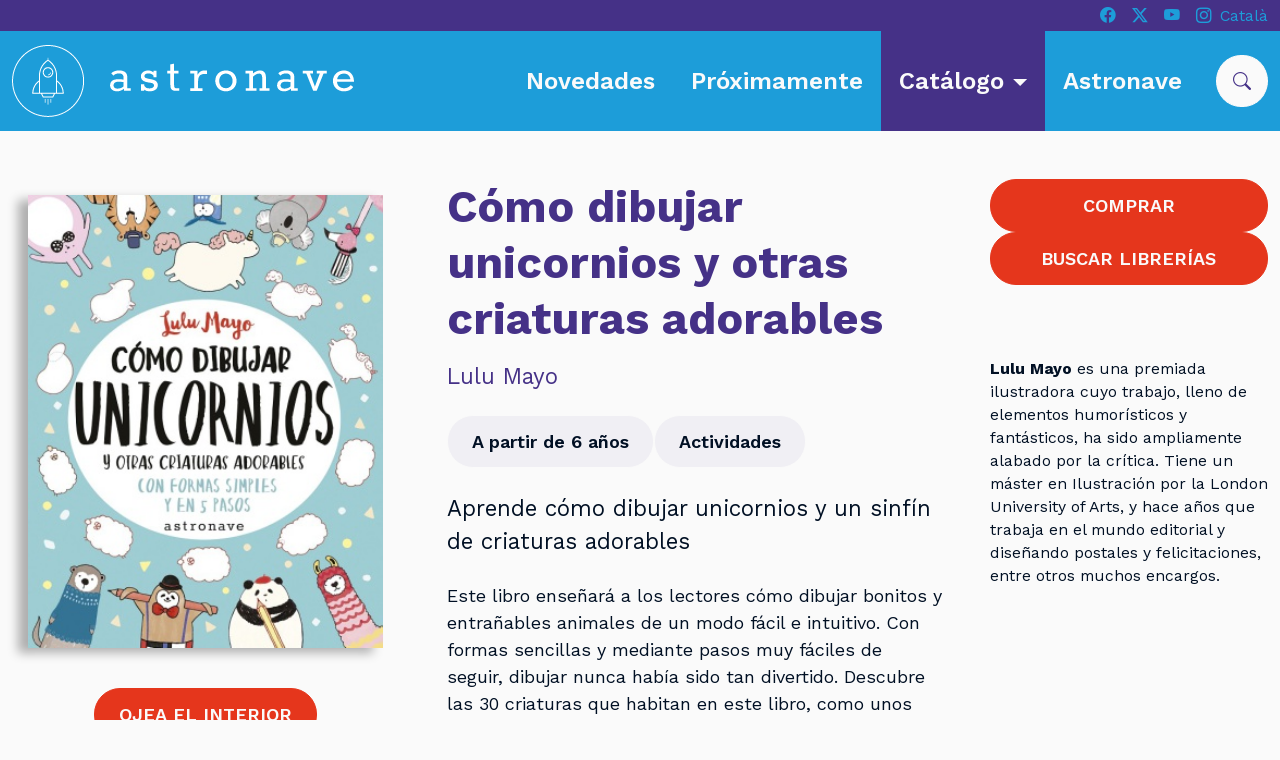

--- FILE ---
content_type: text/html; charset=UTF-8
request_url: https://www.editorialastronave.com/libro/como-dibujar-unicornios-y-otras-criaturas-adorables
body_size: 6821
content:
<!doctype html>
<html lang="es">
    <head>
            <!-- Global site tag (gtag.js) - Google Analytics -->
        <script async src="https://www.googletagmanager.com/gtag/js?id=UA-3077368-19"></script>
        <script type="text/plain" data-cookiecategory="analytics">
        window.dataLayer = window.dataLayer || [];
        function gtag(){dataLayer.push(arguments);}
        gtag('js', new Date());

        gtag('config', 'UA-3077368-19');
        </script>
        <meta charset="utf-8">
    <meta name="viewport" content="width=device-width, initial-scale=1">
    <meta name="theme-color" content="#1d9dd9">
    <meta name="author" content="Iquadrat">
    <title>Cómo dibujar unicornios y otras criaturas adorables | Editorial Astronave</title>
    <meta name="description" content="Este libro ense&amp;ntilde;ar&amp;aacute; a los lectores c&amp;oacute;mo dibujar bonitos y entra&amp;ntilde;ables animales de un modo f&amp;aacute;cil e intuitivo. Con formas ">
    <meta name="keywords" content="Astronave, libros, infantil, juvenil, crossover">
        <meta property="og:site_name" content="Editorial Astronave" />
    <meta property="og:title" content="Cómo dibujar unicornios y otras criaturas adorables | Editorial Astronave" />
    <meta property="og:description" content="Este libro ense&amp;ntilde;ar&amp;aacute; a los lectores c&amp;oacute;mo dibujar bonitos y entra&amp;ntilde;ables animales de un modo f&amp;aacute;cil e intuitivo. Con formas " />
    <meta property="og:type" content="website" />
    <meta property="og:url" content="https://www.editorialastronave.com/libro/como-dibujar-unicornios-y-otras-criaturas-adorables" />
    <meta property="og:image" content="/upload/media/covers/0001/01/thumb_380_covers_medium.jpg" />
    <meta property="og:locale" content="es" />
            <meta name="twitter:card" content="summary_large_image">
    <meta name="twitter:title" content="Cómo dibujar unicornios y otras criaturas adorables | Editorial Astronave">
    <meta name="twitter:description" content="Este libro ense&amp;ntilde;ar&amp;aacute; a los lectores c&amp;oacute;mo dibujar bonitos y entra&amp;ntilde;ables animales de un modo f&amp;aacute;cil e intuitivo. Con formas ">
    <meta name="twitter:site" content="@" />
    <meta name="twitter:creator" content="@" />
    <meta name="twitter:url" content="https://www.editorialastronave.com/libro/como-dibujar-unicornios-y-otras-criaturas-adorables" />
    <meta name="twitter:image" content="/upload/media/covers/0001/01/thumb_380_covers_medium.jpg">
    <meta name="twitter:image:width" content="200">
    <meta name="twitter:image:height" content="200">
        <link rel="canonical" href="https://www.editorialastronave.com/libro/como-dibujar-unicornios-y-otras-criaturas-adorables" />
    <link rel="preconnect" href="https://fonts.googleapis.com">
    <link rel="preconnect" href="https://fonts.gstatic.com" crossorigin>
    <link href="https://fonts.googleapis.com/css2?family=Work+Sans:ital,wght@0,400;0,600;0,700;1,400;1,700&display=swap" rel="stylesheet">
    <link rel="shortcut icon" href="/images/favicon/favicon.ico">
<link rel="apple-touch-icon" sizes="57x57" href="/images/favicon/apple-icon-57x57.png">
<link rel="apple-touch-icon" sizes="60x60" href="/images/favicon//apple-icon-60x60.png">
<link rel="apple-touch-icon" sizes="72x72" href="/images/favicon/apple-icon-72x72.png">
<link rel="apple-touch-icon" sizes="76x76" href="/images/favicon/apple-icon-76x76.png">
<link rel="apple-touch-icon" sizes="114x114" href="/images/favicon/apple-icon-114x114.png">
<link rel="apple-touch-icon" sizes="120x120" href="/images/favicon/apple-icon-120x120.png">
<link rel="apple-touch-icon" sizes="144x144" href="/images/favicon/apple-icon-144x144.png">
<link rel="apple-touch-icon" sizes="152x152" href="/images/favicon/apple-icon-152x152.png">
<link rel="apple-touch-icon" sizes="180x180" href="/images/favicon/apple-icon-180x180.png">
<link rel="icon" type="image/png" sizes="192x192"  href="/images/favicon/android-icon-192x192.png">
<link rel="icon" type="image/png" sizes="32x32" href="/images/favicon/favicon-32x32.png">
<link rel="icon" type="image/png" sizes="96x96" href="/images/favicon/favicon-96x96.png">
<link rel="icon" type="image/png" sizes="16x16" href="/images/favicon/favicon-16x16.png">
<meta name="msapplication-TileColor" content="#ffffff">
<meta name="msapplication-TileImage" content="/ms-icon-144x144.png">
<meta name="theme-color" content="#ffffff">
            <link rel="stylesheet" href="/build/971.221530b2.css"><link rel="stylesheet" href="/build/app.1fd9c24c.css">
        <script type="application/ld+json">
    {
        "@context": "http://schema.org",
        "@type": "WebPage",
        "breadcrumb": "",
        "mainEntity": {
            "@type": "Book",
            "bookFormat": "Rústica",
            "author": "Lulu Mayo",
            "datePublished": "05/12/2018",
            "image": "https://www.editorialastronave.com/upload/media/covers/0001/01/thumb_380_covers_medium.jpg",
            "inLanguage": "es",
            "name": "Cómo dibujar unicornios y otras criaturas adorables",
            "publisher": "Editorial Astronave",
            "description": "Este libro enseñará a los lectores cómo dibujar bonitos y entrañables animales de un modo fácil e intuitivo. Con formas sencillas y mediante pasos muy fáciles de seguir, dibujar nunca había sido tan divertido. Descubre las 30",
            "offers": {
                "@type": "Offer",
                "price": "10.95",
                "priceCurrency": "EUR"
            }
        }
    }

</script>
<script type="application/ld+json">
    {
        "@context": "http://schema.org",
        "@type": "Book",
        "bookFormat": "Rústica",
        "isbn": "978-84-679-3228-7",
        "numberOfPages": "64",
        "about": "Actividades",
        "author": "Lulu Mayo",
        "datePublished": "05/12/2018",
        "inLanguage": "es",
        "offers": {
            "@type": "Offer",
            "price": "10.95",
            "priceCurrency": "EUR"
        },
        "publisher": "Editorial Astronave",
        "thumbnailUrl": "",
        "description": "Este libro enseñará a los lectores cómo dibujar bonitos y entrañables animales de un modo fácil e intuitivo. Con formas sencillas y mediante pasos muy fáciles de seguir, dibujar nunca había sido tan divertido. Descubre las 30",
        "image": "https://www.editorialastronave.com/upload/media/covers/0001/01/thumb_380_covers_medium.jpg",
        "name": "Cómo dibujar unicornios y otras criaturas adorables",
        "url": "https://www.editorialastronave.com/libro/como-dibujar-unicornios-y-otras-criaturas-adorables"
    }

</script>
</head>
<body>
    <div class="top-bar bg-secondary text-primary">
    <div class="container text-end d-flex align-items-center justify-content-end gap-3">
        
<nav class="nav justify-content-center justify-content-lg-start">
            <a class="nav-link" href="https://www.facebook.com/editorialastronave/" target="_new" rel="noopener noreferrer" aria-label="Facebook">
            <i class="bi bi-facebook"></i>

        </a>
            <a class="nav-link" href="https://x.com/edastronave" target="_new" rel="noopener noreferrer" aria-label="X">
            <i class="bi bi-twitter-x"></i>

        </a>
            <a class="nav-link" href="https://www.youtube.com/c/EditorialAstronave" target="_new" rel="noopener noreferrer" aria-label="Youtube">
            <i class="bi bi-youtube"></i>

        </a>
            <a class="nav-link" href="https://www.instagram.com/editorialastronave/" target="_new" rel="noopener noreferrer" aria-label="Instagram">
            <i class="bi bi-instagram"></i>

        </a>
    </nav>
                    <a href="/ca">Català</a>
            </div>
</div>
<header class="sticky-top">
    <nav class="navbar navbar-dark bg-primary navbar-expand-xl">
        <div class="container flex-nowrap">
            <a class="navbar-brand" href="/">
                <img class="img-fluid" src="/images/logo-astronave.svg" width="342" height="72" alt="Astronave">

            </a>
            <button class="navbar-toggler" type="button" data-bs-toggle="offcanvas" data-bs-target="#offcanvasNavbar"
                aria-controls="offcanvasNavbar" aria-label="Mostrar u ocultar menú">
                <span class="navbar-toggler-icon"></span>
            </button>
            <div class="offcanvas offcanvas-end" tabindex="-1" id="offcanvasNavbar" aria-labelledby="offcanvasNavbarLabel">
    <div class="offcanvas-header">
        <h5 class="offcanvas-title" id="offcanvasNavbarLabel"></h5>
        <button type="button" class="btn-close btn-close-white" data-bs-dismiss="offcanvas" aria-label="Cerrar"></button>
    </div>
    <div class="offcanvas-body">
                   <ul class="navbar-nav justify-content-end flex-grow-1">
                <li class="nav-item">
                    <a class="nav-link"
                                                href="/novedades">Novedades</a>
                </li>
                <li class="nav-item">
                    <a class="nav-link"
                                                href="/proximamente">Próximamente</a>
                </li>
                <li class="nav-item dropdown">
                    <a class="nav-link dropdown-toggle active"
                         href="#" role="button"
                        data-bs-toggle="dropdown" aria-expanded="false">
                        Catálogo
                    </a>
                    <ul class="dropdown-menu">
                        <li>
                            <a class="dropdown-item"
                                href="/catalogo">Catálogo completo</a>
                        </li>
                        <li>
                            <hr class="dropdown-divider">
                        </li>
                                                <li>
                            <a class="dropdown-item" href="/catalogo?age=a-partir-de-3-anos">A partir de 3 años</a>
                        </li>
                                                <li>
                            <a class="dropdown-item" href="/catalogo?age=a-partir-de-4-anos">A partir de 4 años</a>
                        </li>
                                                <li>
                            <a class="dropdown-item" href="/catalogo?age=a-partir-de-6-anos">A partir de 6 años</a>
                        </li>
                                                <li>
                            <a class="dropdown-item" href="/catalogo?age=a-partir-de-8-anos">A partir de 8 años</a>
                        </li>
                                                <li>
                            <a class="dropdown-item" href="/catalogo?age=a-partir-de-9-anos">A partir de 9 años</a>
                        </li>
                                                <li>
                            <a class="dropdown-item" href="/catalogo?age=a-partir-de-12-anos">A partir de 12 años</a>
                        </li>
                                                <li>
                            <a class="dropdown-item" href="/catalogo?age=a-partir-de-14-anos">A partir de 14 años</a>
                        </li>
                                                <li>
                            <a class="dropdown-item" href="/catalogo?age=a-partir-de-16-anos">A partir de 16 años</a>
                        </li>
                                                <li>
                            <hr class="dropdown-divider">
                        </li>
                                                <li><a class="dropdown-item"
                                href="/catalogo?collection=actividades">Actividades</a>
                        </li>
                                                <li><a class="dropdown-item"
                                href="/catalogo?collection=album-ilustrado">Álbum ilustrado</a>
                        </li>
                                                <li><a class="dropdown-item"
                                href="/catalogo?collection=comic">Cómic</a>
                        </li>
                                                <li><a class="dropdown-item"
                                href="/catalogo?collection=crossover">Crossover</a>
                        </li>
                                                <li><a class="dropdown-item"
                                href="/catalogo?collection=divulgacion">Divulgación</a>
                        </li>
                                                <li><a class="dropdown-item"
                                href="/catalogo?collection=novela">Novela</a>
                        </li>
                                            </ul>
                </li>
                <li class="nav-item">
                    <a class="nav-link"
                                                href="/conocenos">Astronave</a>
                </li>
                <li class="nav-item d-flex align-items-center">
                    <button class="btn rounded-circle  btn-light  btn-search-toggle" data-bs-toggle="collapse" data-bs-target="#navbarFormCollapse" aria-expanded="false" aria-controls="navbarFormCollapse"
     id="offcanvasNavbar"             type="button"        >
                                <i class="bi bi-search"></i>

                    <i class="bi bi-x-lg"></i>

                        </button>
                </li>
            </ul>
            <div class="d-xl-none mt-3">
                <form id="catalogSearchForm" action="/catalogo" method="get">
        <div class="row justify-content-center">
        <div class="col-12">
            <div
                class="input-group input-group-lg rounded-pill overflow-hidden my-3 border border-2 border-primary">
                <input id="catalogSearchInput" name="search" type="search" value="" class="form-control"
                    placeholder="Buscar" aria-label="Buscar" required>
                <button class="btn   btn-white"
                 type="submit"        >
            <i class="bi bi-search"></i>
    </button>
            </div>
        </div>
    </div>
        </form>
    <script src="/build/runtime.b63baeb0.js" defer></script><script src="/build/catalog.5a1f6814.js" defer></script>

            </div>
                </div>
</div>
        </div>
    </nav>
    <div id="navbarFormCollapse" class="collapse bg-primary position-absolute w-100 top-100">
        <div class="container">
            <div class="row justify-content-center">
                <div class="col-xl-5 col-xxl-4">
                    <form id="catalogSearchForm" action="/catalogo" method="get">
        <div class="row justify-content-center">
        <div class="col-12">
            <div
                class="input-group input-group-lg rounded-pill overflow-hidden my-3 border border-2 border-primary">
                <input id="catalogSearchInput" name="search" type="search" value="" class="form-control"
                    placeholder="Buscar" aria-label="Buscar" required>
                <button class="btn   btn-white"
                 type="submit"        >
            <i class="bi bi-search"></i>
    </button>
            </div>
        </div>
    </div>
        </form>
    

                </div>
            </div>
        </div>
    </div>
</header>

    <main>
        <div class="container overflow-hidden my-5">
    <div class="row justify-content-center justify-content-lg-between gx-5 gy-5">
        <div class="col-sm-7 col-md-5 col-lg-4">
                                    <a id="bookCover" href="/upload/media/covers/0001/01/thumb_380_covers_big.jpg" data-fancybox="book-gallery"
                class="d-inline-block p-3">
                <img class="book-shadow img-fluid" src="/upload/media/covers/0001/01/thumb_380_covers_medium.jpg" width="900"
                    alt="Cómo dibujar unicornios y otras criaturas adorables" />
            </a>
                                                <a href="/upload/media/book_insides/0001/01/thumb_381_book_insides_big.jpg" data-fancybox="book-gallery" class="d-none">
                <img class="book-shadow img-fluid" src="/upload/media/book_insides/0001/01/thumb_381_book_insides_medium.jpg" width="200"
                    alt="Cómo dibujar unicornios y otras criaturas adorables" />
            </a>
                                                <a href="/upload/media/book_insides/0001/01/thumb_382_book_insides_big.jpg" data-fancybox="book-gallery" class="d-none">
                <img class="book-shadow img-fluid" src="/upload/media/book_insides/0001/01/thumb_382_book_insides_medium.jpg" width="200"
                    alt="Cómo dibujar unicornios y otras criaturas adorables" />
            </a>
                                                <a href="/upload/media/book_insides/0001/01/thumb_383_book_insides_big.jpg" data-fancybox="book-gallery" class="d-none">
                <img class="book-shadow img-fluid" src="/upload/media/book_insides/0001/01/thumb_383_book_insides_medium.jpg" width="200"
                    alt="Cómo dibujar unicornios y otras criaturas adorables" />
            </a>
                                                <a href="/upload/media/book_insides/0001/01/thumb_384_book_insides_big.jpg" data-fancybox="book-gallery" class="d-none">
                <img class="book-shadow img-fluid" src="/upload/media/book_insides/0001/01/thumb_384_book_insides_medium.jpg" width="200"
                    alt="Cómo dibujar unicornios y otras criaturas adorables" />
            </a>
                                                <a href="/upload/media/book_insides/0001/01/thumb_385_book_insides_big.jpg" data-fancybox="book-gallery" class="d-none">
                <img class="book-shadow img-fluid" src="/upload/media/book_insides/0001/01/thumb_385_book_insides_medium.jpg" width="200"
                    alt="Cómo dibujar unicornios y otras criaturas adorables" />
            </a>
                                    <div class="text-center mt-4">
                <div class="vstack align-items-center gap-3">
                    <button class="btn rounded-pill  btn-tertiary" id="bookGalleryToggler"
                 type="button"        >
            OJEA EL INTERIOR
    </button>

                </div>
                <div class="mt-4">
                                        <br>Rústica
                                                            <br>64 páginas
                                                            <br>18 x 23 cm
                                                            <br>ISBN 978-84-679-3228-7
                                                            <br>10,95 €
                                    </div>
                            </div>
        </div>
        <div class="col-md-7 col-lg-5 col-xxl-4">
            <h1 class="mb-3 lh-sm">Cómo dibujar unicornios y otras criaturas adorables</h1>
                                                <h2 class="h5 d-inline fw-normal">Lulu Mayo</h2>                                        <div class="hstack flex-wrap gap-2 mt-4">
                <a class="btn rounded-pill  btn-light  flex-shrink-0" style="--bs-btn-bg:rgba(var(--bs-secondary-rgb), 0.05);--bs-btn-color:var(--bs-body-color)"
         href="/catalogo?age=a-partir-de-6-anos"     role="button"            >
            A partir de 6 años
    </a>

                <a class="btn rounded-pill  btn-light  flex-shrink-0" style="--bs-btn-bg:rgba(var(--bs-secondary-rgb), 0.05);--bs-btn-color:var(--bs-body-color)"
         href="/catalogo?collection=actividades"     role="button"            >
            Actividades
    </a>

            </div>
                            <div class="mt-4 fs-5">Aprende cómo dibujar unicornios y un sinfín de criaturas
adorables</div>
                        <div class="mt-4">
                <div class="book-content">
                    <p>Este libro ense&ntilde;ar&aacute; a los lectores c&oacute;mo dibujar bonitos y entra&ntilde;ables animales de un modo f&aacute;cil e intuitivo. Con formas sencillas y mediante pasos muy f&aacute;ciles de seguir, dibujar nunca hab&iacute;a sido tan divertido. Descubre las 30 criaturas que habitan en este libro, como unos tiernos pandas, conejos, b&uacute;hos, tranquilos perezosos&hellip; &iexcl;Sin olvidar a los m&aacute;gicos unicornios!</p>
                </div>
                                                                <div class="mt-5">
                    <div class="small">
    <div class="mb-1">Comparte</div>
    <div class="a2a_kit a2a_kit_size_28 a2a_default_style" data-a2a-title="Editorial Astronave">
        <a class="a2a_button_facebook"></a>
        <a class="a2a_button_x"></a>
        <a class="a2a_button_pinterest"></a>
        <a class="a2a_button_email"></a>
        <a class="a2a_button_whatsapp"></a>
        <a class="a2a_button_copy_link"></a>
        <a class="a2a_dd" href="https://www.addtoany.com/share"></a>
    </div>
</div>
<script>
var a2a_config = a2a_config || {};
a2a_config.color_bg = "453187";
a2a_config.color_main = "FFFFFF";
a2a_config.color_link_text = "FFFFFF";
a2a_config.locale = "es";
a2a_config.icon_color = "var(--bs-body-bg),var(--bs-secondary)";
</script>
<script async src="https://static.addtoany.com/menu/page.js"></script>
                </div>
                                                            <div class="ratio ratio-16x9 mt-5">
                            <iframe loading="lazy" width="560" height="315"
                                src="https://www.youtube-nocookie.com/embed/NwQHOdvBMiA" title="Cómo dibujar unicornios y otras criaturas adorables"
                                frameborder="0"
                                allow="accelerometer; autoplay; clipboard-write; encrypted-media; gyroscope; picture-in-picture; web-share"
                                allowfullscreen></iframe>
                        </div>
                                                </div>
        </div>
        <div class="col-lg-3">
            <div class="col-8 col-sm-6 col-lg-12 mx-auto vstack gap-3">
                                                            <a class="btn rounded-pill  btn-tertiary"
         href="https://www.normacomics.com/redirect-by-isbn?q=9788467932287"     role="button"         target="_blank"    >
            COMPRAR
    </a>

                        <a class="btn rounded-pill  btn-tertiary"
         href="https://www.todostuslibros.com/librerias"     role="button"         target="_blank"    >
            BUSCAR LIBRERÍAS
    </a>

                                                                </div>
                            <div class="row gy-4 my-5">
                                                                        <div class="col-sm col-lg-12 small"><strong>Lulu Mayo</strong> es una premiada ilustradora cuyo trabajo, lleno de elementos humorísticos y fantásticos, ha sido ampliamente alabado por la crítica. Tiene un máster en Ilustración por la London University of Arts, y hace años que trabaja en el mundo editorial y diseñando postales y felicitaciones, entre otros muchos encargos.</div>
                                                            </div>
                    </div>
    </div>
</div>
            </main>

    
<footer class="footer bg-primary text-light py-4 text-center text-lg-start">
    <div class="container overflow-hidden">
        <div id="newsletter-form-wraper" class="row justify-content-end mb-4">
            <div id="newsletter-box" class="col-12 col-md-10 col-lg-8 col-xl-6">
                <div class="row">
                    <div class="col-12 col-md-5 text-center text-md-end pt-2">
                        <span>Únete a nuestra newsletter</span>
                    </div>
                    <div class="col-12 col-md-7">
                        <form id="newsletter-form" method="post">
                            <div class="input-group input-group-md rounded-pill overflow-hidden my-1">
                                <input id="email" name="email" type="email" data-token="b451ddc0c6e4e21e28f0b9288f18.O1Bbny2gRuoimQv98XVwH1F3jYutJM9wWWjQMmfHyKg.WCIC9UjLCbpmymqonjkyJxRauub_YYAKGgeFazGRrthyA2L1e8kgo27oSg" class="form-control"
                                    placeholder="E-mail" aria-label="Correo electrónico" required>
                                <button class="btn   btn-white"
                 type="submit"        >
            <i class="bi bi-check"></i>
    </button>
                            </div>
                            <div class="custom-control custom-checkbox">
                                <input id="accept-newsletter" type="checkbox" class="form-check-input" required>
                                <label for="accept-newsletter" class="custom-control-label">
                                        He leído y acepto los <a href="/proteccion-de-datos" target="_new">términos legales</a>.
                                </label>
                            </div>
                        </form>
                    </div>
                </div>
            </div>
            <div id="newsletter-success-message" class="text-end d-none mb-4">
                <span>
                    ¡Gracias por suscribirte a nuestro servicio gratuito de newsletter!
                </span>
            </div>
        </div>
        <div class="row justify-content-center gx-xxl-5 gy-4">
            <div class="col-lg-3 text-center">
                <img class="img-fluid" src="/images/logo-astronave.svg" width="342" height="72" alt="Astronave">

            </div>
            <div class="col-sm-8 col-md-6 col-lg-4">
                Astronave es el sello de literatura infantil, juvenil y crossover de <a class="text-decoration-underline" href="https://www.normaeditorial.com/" target="_new" rel="noopener noreferrer">Norma Editorial</a>. Un sello con identidad propia en el que se publican todo tipo de libros ilustrados para el público joven.
                
<nav class="nav justify-content-center justify-content-lg-start">
            <a class="nav-link" href="https://www.facebook.com/editorialastronave/" target="_new" rel="noopener noreferrer" aria-label="Facebook">
            <i class="bi bi-facebook"></i>

        </a>
            <a class="nav-link" href="https://x.com/edastronave" target="_new" rel="noopener noreferrer" aria-label="X">
            <i class="bi bi-twitter-x"></i>

        </a>
            <a class="nav-link" href="https://www.youtube.com/c/EditorialAstronave" target="_new" rel="noopener noreferrer" aria-label="Youtube">
            <i class="bi bi-youtube"></i>

        </a>
            <a class="nav-link" href="https://www.instagram.com/editorialastronave/" target="_new" rel="noopener noreferrer" aria-label="Instagram">
            <i class="bi bi-instagram"></i>

        </a>
    </nav>
            </div>
            <div class="col-lg-2">
                <ul class="nav flex-column">
                                            <li class="nav-item">
                            <a class="nav-link" href="/conocenos#contact">Contacto</a>
                        </li>
                                            <li class="nav-item">
                            <a class="nav-link" href="/boletines">Boletines</a>
                        </li>
                                            <li class="nav-item">
                            <a class="nav-link" href="/conocenos#distribution">Distribución</a>
                        </li>
                                            <li class="nav-item">
                            <a class="nav-link" href="/conocenos#manuscripts">Envío de manuscritos</a>
                        </li>
                                            <li class="nav-item">
                            <a class="nav-link" href="/conocenos#foreignrights">Foreign rights</a>
                        </li>
                                    </ul>
            </div>
            <div class="col-lg-3 text-lg-end">
                © 2026 EDITORIAL ASTRONAVE<br>
                Todos los derechos reservados.<br>
                <a href="/proteccion-de-datos">protección de datos</a> y <a href="#" data-cc="c-settings">cookies</a>. <div style="font-size: .8rem;">Diseño web: <a href="https://www.iquadrat.com" target="_blank">iquadrat</a></div>
            </div>
        </div>
    </div>
</footer>

    <script>
window.addEventListener("load", () => {
  var cc = initCookieConsent();
  cc.run({
    current_lang: "es",
    autoclear_cookies: true,
    page_scripts: true,
    force_consent: true,
    cookie_name: 'astronave',
    cookie_necessary_only_expiration: 7,
    gui_options: {
        consent_modal: {
            layout: 'box',
            position: 'middle center',
            transition: 'zoom',
            swap_buttons: false
        },
        settings_modal: {
            layout: 'box',
            transition: 'zoom'
        }
    },
    languages: {
      en: {
        consent_modal: {
          title: "¡Usamos cookies!",
          description: 'Este sitio web utiliza cookies esenciales para garantizar su correcto funcionamiento y cookies de seguimiento para comprender cómo interactúas con él. Este último se establecerá sólo después de su consentimiento. <button type="button" data-cc="c-settings" class="cc-link">Configurar</button>',
          primary_btn: {
            text: "Aceptar",
            role: "accept_all",
          },
          secondary_btn: {
            text: "Rechazar",
            role: "accept_necessary",
          },
        },
        settings_modal: {
          title: "Preferencias de cookies",
          save_settings_btn: "Guardar configuración",
          accept_all_btn: "Aceptar",
          reject_all_btn: "Rechazar",
          close_btn_label: "Cerrar",
          cookie_table_headers: [
            { col1: "Nombre" },
            { col2: "Dominio" },
            { col3: "Caducidad" },
            { col4: "Descripción" },
          ],
          blocks: [
            {
              title: "Uso de las cookies",
              description:
                'Utilizamos cookies para garantizar las funcionalidades básicas del sitio web y mejorar su experiencia. Para obtener más detalles relacionados con las cookies y otros datos confidenciales, lea la <a href="/proteccion-de-datos" class="cc-link">protección de datos</a>.',
            },
            {
              title: "Cookies estrictamente necesarias",
              description:
                "Estas cookies son esenciales para el correcto funcionamiento de nuestro sitio web. Sin estas cookies, el sitio web no funcionaría correctamente.",
              toggle: {
                value: "necessary",
                enabled: true,
                readonly: true,
              },
              cookie_table: [
                {
                  col1: "PHPSESSID",
                  col2: `${location.hostname}`,
                  col3: "Sesión",
                  col4: "Esta cookie se utiliza para guardar los datos de la sesión del usuario. Es esencial para el funcionamiento de la web.",
                },
                {
                  col1: "astronave",
                  col2: `${location.hostname}`,
                  col3: "182 días",
                  col4: "Esta cookie se utiliza para guardar la configuración de las cookies del usuario.",
                },
              ],
            },
            {
              title: "Cookies de rendimiento y análisis",
              description:
                "Estas cookies permiten que el sitio web recuerde las elecciones que ha realizado en el pasado.",
              toggle: {
                value: "analytics",
                enabled: false,
                readonly: false,
              },
              cookie_table: [
                {
                  col1: "_gat_gtag_UA_3077368_19",
                  col2: "google.com",
                  col3: "2 años",
                  col4: "Se usa para mantener el estado de la sesión.",
                },
                {
                  col1: "_ga",
                  col2: "google.com",
                  col3: "2 años",
                  col4: "Se usa para distinguir a los usuarios.",
                },
                {
                  col1: "_gid",
                  col2: "google.com",
                  col3: "24 horas",
                  col4: "Se usa para distinguir a los usuarios.",
                },
              ],
            },
            {
              title: "Más información",
              description:
                'Para cualquier consulta en relación con nuestra política de cookies y sus elecciones, por favor <a class="cc-link" href="/conocenos">contáctenos</a>.',
            },
          ],
        },
      },
    },
  });
});
</script>

            <script src="/build/971.846adaa9.js" defer></script><script src="/build/app.108eab4a.js" defer></script>
    </body>
</html>


--- FILE ---
content_type: text/html; charset=utf-8
request_url: https://www.youtube-nocookie.com/embed/NwQHOdvBMiA
body_size: 46239
content:
<!DOCTYPE html><html lang="en" dir="ltr" data-cast-api-enabled="true"><head><meta name="viewport" content="width=device-width, initial-scale=1"><script nonce="EcSEBSXVnq9vK1MMD79EmQ">if ('undefined' == typeof Symbol || 'undefined' == typeof Symbol.iterator) {delete Array.prototype.entries;}</script><style name="www-roboto" nonce="uJ1RufMCYFF2mNVcyuvfGg">@font-face{font-family:'Roboto';font-style:normal;font-weight:400;font-stretch:100%;src:url(//fonts.gstatic.com/s/roboto/v48/KFO7CnqEu92Fr1ME7kSn66aGLdTylUAMa3GUBHMdazTgWw.woff2)format('woff2');unicode-range:U+0460-052F,U+1C80-1C8A,U+20B4,U+2DE0-2DFF,U+A640-A69F,U+FE2E-FE2F;}@font-face{font-family:'Roboto';font-style:normal;font-weight:400;font-stretch:100%;src:url(//fonts.gstatic.com/s/roboto/v48/KFO7CnqEu92Fr1ME7kSn66aGLdTylUAMa3iUBHMdazTgWw.woff2)format('woff2');unicode-range:U+0301,U+0400-045F,U+0490-0491,U+04B0-04B1,U+2116;}@font-face{font-family:'Roboto';font-style:normal;font-weight:400;font-stretch:100%;src:url(//fonts.gstatic.com/s/roboto/v48/KFO7CnqEu92Fr1ME7kSn66aGLdTylUAMa3CUBHMdazTgWw.woff2)format('woff2');unicode-range:U+1F00-1FFF;}@font-face{font-family:'Roboto';font-style:normal;font-weight:400;font-stretch:100%;src:url(//fonts.gstatic.com/s/roboto/v48/KFO7CnqEu92Fr1ME7kSn66aGLdTylUAMa3-UBHMdazTgWw.woff2)format('woff2');unicode-range:U+0370-0377,U+037A-037F,U+0384-038A,U+038C,U+038E-03A1,U+03A3-03FF;}@font-face{font-family:'Roboto';font-style:normal;font-weight:400;font-stretch:100%;src:url(//fonts.gstatic.com/s/roboto/v48/KFO7CnqEu92Fr1ME7kSn66aGLdTylUAMawCUBHMdazTgWw.woff2)format('woff2');unicode-range:U+0302-0303,U+0305,U+0307-0308,U+0310,U+0312,U+0315,U+031A,U+0326-0327,U+032C,U+032F-0330,U+0332-0333,U+0338,U+033A,U+0346,U+034D,U+0391-03A1,U+03A3-03A9,U+03B1-03C9,U+03D1,U+03D5-03D6,U+03F0-03F1,U+03F4-03F5,U+2016-2017,U+2034-2038,U+203C,U+2040,U+2043,U+2047,U+2050,U+2057,U+205F,U+2070-2071,U+2074-208E,U+2090-209C,U+20D0-20DC,U+20E1,U+20E5-20EF,U+2100-2112,U+2114-2115,U+2117-2121,U+2123-214F,U+2190,U+2192,U+2194-21AE,U+21B0-21E5,U+21F1-21F2,U+21F4-2211,U+2213-2214,U+2216-22FF,U+2308-230B,U+2310,U+2319,U+231C-2321,U+2336-237A,U+237C,U+2395,U+239B-23B7,U+23D0,U+23DC-23E1,U+2474-2475,U+25AF,U+25B3,U+25B7,U+25BD,U+25C1,U+25CA,U+25CC,U+25FB,U+266D-266F,U+27C0-27FF,U+2900-2AFF,U+2B0E-2B11,U+2B30-2B4C,U+2BFE,U+3030,U+FF5B,U+FF5D,U+1D400-1D7FF,U+1EE00-1EEFF;}@font-face{font-family:'Roboto';font-style:normal;font-weight:400;font-stretch:100%;src:url(//fonts.gstatic.com/s/roboto/v48/KFO7CnqEu92Fr1ME7kSn66aGLdTylUAMaxKUBHMdazTgWw.woff2)format('woff2');unicode-range:U+0001-000C,U+000E-001F,U+007F-009F,U+20DD-20E0,U+20E2-20E4,U+2150-218F,U+2190,U+2192,U+2194-2199,U+21AF,U+21E6-21F0,U+21F3,U+2218-2219,U+2299,U+22C4-22C6,U+2300-243F,U+2440-244A,U+2460-24FF,U+25A0-27BF,U+2800-28FF,U+2921-2922,U+2981,U+29BF,U+29EB,U+2B00-2BFF,U+4DC0-4DFF,U+FFF9-FFFB,U+10140-1018E,U+10190-1019C,U+101A0,U+101D0-101FD,U+102E0-102FB,U+10E60-10E7E,U+1D2C0-1D2D3,U+1D2E0-1D37F,U+1F000-1F0FF,U+1F100-1F1AD,U+1F1E6-1F1FF,U+1F30D-1F30F,U+1F315,U+1F31C,U+1F31E,U+1F320-1F32C,U+1F336,U+1F378,U+1F37D,U+1F382,U+1F393-1F39F,U+1F3A7-1F3A8,U+1F3AC-1F3AF,U+1F3C2,U+1F3C4-1F3C6,U+1F3CA-1F3CE,U+1F3D4-1F3E0,U+1F3ED,U+1F3F1-1F3F3,U+1F3F5-1F3F7,U+1F408,U+1F415,U+1F41F,U+1F426,U+1F43F,U+1F441-1F442,U+1F444,U+1F446-1F449,U+1F44C-1F44E,U+1F453,U+1F46A,U+1F47D,U+1F4A3,U+1F4B0,U+1F4B3,U+1F4B9,U+1F4BB,U+1F4BF,U+1F4C8-1F4CB,U+1F4D6,U+1F4DA,U+1F4DF,U+1F4E3-1F4E6,U+1F4EA-1F4ED,U+1F4F7,U+1F4F9-1F4FB,U+1F4FD-1F4FE,U+1F503,U+1F507-1F50B,U+1F50D,U+1F512-1F513,U+1F53E-1F54A,U+1F54F-1F5FA,U+1F610,U+1F650-1F67F,U+1F687,U+1F68D,U+1F691,U+1F694,U+1F698,U+1F6AD,U+1F6B2,U+1F6B9-1F6BA,U+1F6BC,U+1F6C6-1F6CF,U+1F6D3-1F6D7,U+1F6E0-1F6EA,U+1F6F0-1F6F3,U+1F6F7-1F6FC,U+1F700-1F7FF,U+1F800-1F80B,U+1F810-1F847,U+1F850-1F859,U+1F860-1F887,U+1F890-1F8AD,U+1F8B0-1F8BB,U+1F8C0-1F8C1,U+1F900-1F90B,U+1F93B,U+1F946,U+1F984,U+1F996,U+1F9E9,U+1FA00-1FA6F,U+1FA70-1FA7C,U+1FA80-1FA89,U+1FA8F-1FAC6,U+1FACE-1FADC,U+1FADF-1FAE9,U+1FAF0-1FAF8,U+1FB00-1FBFF;}@font-face{font-family:'Roboto';font-style:normal;font-weight:400;font-stretch:100%;src:url(//fonts.gstatic.com/s/roboto/v48/KFO7CnqEu92Fr1ME7kSn66aGLdTylUAMa3OUBHMdazTgWw.woff2)format('woff2');unicode-range:U+0102-0103,U+0110-0111,U+0128-0129,U+0168-0169,U+01A0-01A1,U+01AF-01B0,U+0300-0301,U+0303-0304,U+0308-0309,U+0323,U+0329,U+1EA0-1EF9,U+20AB;}@font-face{font-family:'Roboto';font-style:normal;font-weight:400;font-stretch:100%;src:url(//fonts.gstatic.com/s/roboto/v48/KFO7CnqEu92Fr1ME7kSn66aGLdTylUAMa3KUBHMdazTgWw.woff2)format('woff2');unicode-range:U+0100-02BA,U+02BD-02C5,U+02C7-02CC,U+02CE-02D7,U+02DD-02FF,U+0304,U+0308,U+0329,U+1D00-1DBF,U+1E00-1E9F,U+1EF2-1EFF,U+2020,U+20A0-20AB,U+20AD-20C0,U+2113,U+2C60-2C7F,U+A720-A7FF;}@font-face{font-family:'Roboto';font-style:normal;font-weight:400;font-stretch:100%;src:url(//fonts.gstatic.com/s/roboto/v48/KFO7CnqEu92Fr1ME7kSn66aGLdTylUAMa3yUBHMdazQ.woff2)format('woff2');unicode-range:U+0000-00FF,U+0131,U+0152-0153,U+02BB-02BC,U+02C6,U+02DA,U+02DC,U+0304,U+0308,U+0329,U+2000-206F,U+20AC,U+2122,U+2191,U+2193,U+2212,U+2215,U+FEFF,U+FFFD;}@font-face{font-family:'Roboto';font-style:normal;font-weight:500;font-stretch:100%;src:url(//fonts.gstatic.com/s/roboto/v48/KFO7CnqEu92Fr1ME7kSn66aGLdTylUAMa3GUBHMdazTgWw.woff2)format('woff2');unicode-range:U+0460-052F,U+1C80-1C8A,U+20B4,U+2DE0-2DFF,U+A640-A69F,U+FE2E-FE2F;}@font-face{font-family:'Roboto';font-style:normal;font-weight:500;font-stretch:100%;src:url(//fonts.gstatic.com/s/roboto/v48/KFO7CnqEu92Fr1ME7kSn66aGLdTylUAMa3iUBHMdazTgWw.woff2)format('woff2');unicode-range:U+0301,U+0400-045F,U+0490-0491,U+04B0-04B1,U+2116;}@font-face{font-family:'Roboto';font-style:normal;font-weight:500;font-stretch:100%;src:url(//fonts.gstatic.com/s/roboto/v48/KFO7CnqEu92Fr1ME7kSn66aGLdTylUAMa3CUBHMdazTgWw.woff2)format('woff2');unicode-range:U+1F00-1FFF;}@font-face{font-family:'Roboto';font-style:normal;font-weight:500;font-stretch:100%;src:url(//fonts.gstatic.com/s/roboto/v48/KFO7CnqEu92Fr1ME7kSn66aGLdTylUAMa3-UBHMdazTgWw.woff2)format('woff2');unicode-range:U+0370-0377,U+037A-037F,U+0384-038A,U+038C,U+038E-03A1,U+03A3-03FF;}@font-face{font-family:'Roboto';font-style:normal;font-weight:500;font-stretch:100%;src:url(//fonts.gstatic.com/s/roboto/v48/KFO7CnqEu92Fr1ME7kSn66aGLdTylUAMawCUBHMdazTgWw.woff2)format('woff2');unicode-range:U+0302-0303,U+0305,U+0307-0308,U+0310,U+0312,U+0315,U+031A,U+0326-0327,U+032C,U+032F-0330,U+0332-0333,U+0338,U+033A,U+0346,U+034D,U+0391-03A1,U+03A3-03A9,U+03B1-03C9,U+03D1,U+03D5-03D6,U+03F0-03F1,U+03F4-03F5,U+2016-2017,U+2034-2038,U+203C,U+2040,U+2043,U+2047,U+2050,U+2057,U+205F,U+2070-2071,U+2074-208E,U+2090-209C,U+20D0-20DC,U+20E1,U+20E5-20EF,U+2100-2112,U+2114-2115,U+2117-2121,U+2123-214F,U+2190,U+2192,U+2194-21AE,U+21B0-21E5,U+21F1-21F2,U+21F4-2211,U+2213-2214,U+2216-22FF,U+2308-230B,U+2310,U+2319,U+231C-2321,U+2336-237A,U+237C,U+2395,U+239B-23B7,U+23D0,U+23DC-23E1,U+2474-2475,U+25AF,U+25B3,U+25B7,U+25BD,U+25C1,U+25CA,U+25CC,U+25FB,U+266D-266F,U+27C0-27FF,U+2900-2AFF,U+2B0E-2B11,U+2B30-2B4C,U+2BFE,U+3030,U+FF5B,U+FF5D,U+1D400-1D7FF,U+1EE00-1EEFF;}@font-face{font-family:'Roboto';font-style:normal;font-weight:500;font-stretch:100%;src:url(//fonts.gstatic.com/s/roboto/v48/KFO7CnqEu92Fr1ME7kSn66aGLdTylUAMaxKUBHMdazTgWw.woff2)format('woff2');unicode-range:U+0001-000C,U+000E-001F,U+007F-009F,U+20DD-20E0,U+20E2-20E4,U+2150-218F,U+2190,U+2192,U+2194-2199,U+21AF,U+21E6-21F0,U+21F3,U+2218-2219,U+2299,U+22C4-22C6,U+2300-243F,U+2440-244A,U+2460-24FF,U+25A0-27BF,U+2800-28FF,U+2921-2922,U+2981,U+29BF,U+29EB,U+2B00-2BFF,U+4DC0-4DFF,U+FFF9-FFFB,U+10140-1018E,U+10190-1019C,U+101A0,U+101D0-101FD,U+102E0-102FB,U+10E60-10E7E,U+1D2C0-1D2D3,U+1D2E0-1D37F,U+1F000-1F0FF,U+1F100-1F1AD,U+1F1E6-1F1FF,U+1F30D-1F30F,U+1F315,U+1F31C,U+1F31E,U+1F320-1F32C,U+1F336,U+1F378,U+1F37D,U+1F382,U+1F393-1F39F,U+1F3A7-1F3A8,U+1F3AC-1F3AF,U+1F3C2,U+1F3C4-1F3C6,U+1F3CA-1F3CE,U+1F3D4-1F3E0,U+1F3ED,U+1F3F1-1F3F3,U+1F3F5-1F3F7,U+1F408,U+1F415,U+1F41F,U+1F426,U+1F43F,U+1F441-1F442,U+1F444,U+1F446-1F449,U+1F44C-1F44E,U+1F453,U+1F46A,U+1F47D,U+1F4A3,U+1F4B0,U+1F4B3,U+1F4B9,U+1F4BB,U+1F4BF,U+1F4C8-1F4CB,U+1F4D6,U+1F4DA,U+1F4DF,U+1F4E3-1F4E6,U+1F4EA-1F4ED,U+1F4F7,U+1F4F9-1F4FB,U+1F4FD-1F4FE,U+1F503,U+1F507-1F50B,U+1F50D,U+1F512-1F513,U+1F53E-1F54A,U+1F54F-1F5FA,U+1F610,U+1F650-1F67F,U+1F687,U+1F68D,U+1F691,U+1F694,U+1F698,U+1F6AD,U+1F6B2,U+1F6B9-1F6BA,U+1F6BC,U+1F6C6-1F6CF,U+1F6D3-1F6D7,U+1F6E0-1F6EA,U+1F6F0-1F6F3,U+1F6F7-1F6FC,U+1F700-1F7FF,U+1F800-1F80B,U+1F810-1F847,U+1F850-1F859,U+1F860-1F887,U+1F890-1F8AD,U+1F8B0-1F8BB,U+1F8C0-1F8C1,U+1F900-1F90B,U+1F93B,U+1F946,U+1F984,U+1F996,U+1F9E9,U+1FA00-1FA6F,U+1FA70-1FA7C,U+1FA80-1FA89,U+1FA8F-1FAC6,U+1FACE-1FADC,U+1FADF-1FAE9,U+1FAF0-1FAF8,U+1FB00-1FBFF;}@font-face{font-family:'Roboto';font-style:normal;font-weight:500;font-stretch:100%;src:url(//fonts.gstatic.com/s/roboto/v48/KFO7CnqEu92Fr1ME7kSn66aGLdTylUAMa3OUBHMdazTgWw.woff2)format('woff2');unicode-range:U+0102-0103,U+0110-0111,U+0128-0129,U+0168-0169,U+01A0-01A1,U+01AF-01B0,U+0300-0301,U+0303-0304,U+0308-0309,U+0323,U+0329,U+1EA0-1EF9,U+20AB;}@font-face{font-family:'Roboto';font-style:normal;font-weight:500;font-stretch:100%;src:url(//fonts.gstatic.com/s/roboto/v48/KFO7CnqEu92Fr1ME7kSn66aGLdTylUAMa3KUBHMdazTgWw.woff2)format('woff2');unicode-range:U+0100-02BA,U+02BD-02C5,U+02C7-02CC,U+02CE-02D7,U+02DD-02FF,U+0304,U+0308,U+0329,U+1D00-1DBF,U+1E00-1E9F,U+1EF2-1EFF,U+2020,U+20A0-20AB,U+20AD-20C0,U+2113,U+2C60-2C7F,U+A720-A7FF;}@font-face{font-family:'Roboto';font-style:normal;font-weight:500;font-stretch:100%;src:url(//fonts.gstatic.com/s/roboto/v48/KFO7CnqEu92Fr1ME7kSn66aGLdTylUAMa3yUBHMdazQ.woff2)format('woff2');unicode-range:U+0000-00FF,U+0131,U+0152-0153,U+02BB-02BC,U+02C6,U+02DA,U+02DC,U+0304,U+0308,U+0329,U+2000-206F,U+20AC,U+2122,U+2191,U+2193,U+2212,U+2215,U+FEFF,U+FFFD;}</style><script name="www-roboto" nonce="EcSEBSXVnq9vK1MMD79EmQ">if (document.fonts && document.fonts.load) {document.fonts.load("400 10pt Roboto", "E"); document.fonts.load("500 10pt Roboto", "E");}</script><link rel="stylesheet" href="/s/player/652bbb94/www-player.css" name="www-player" nonce="uJ1RufMCYFF2mNVcyuvfGg"><style nonce="uJ1RufMCYFF2mNVcyuvfGg">html {overflow: hidden;}body {font: 12px Roboto, Arial, sans-serif; background-color: #000; color: #fff; height: 100%; width: 100%; overflow: hidden; position: absolute; margin: 0; padding: 0;}#player {width: 100%; height: 100%;}h1 {text-align: center; color: #fff;}h3 {margin-top: 6px; margin-bottom: 3px;}.player-unavailable {position: absolute; top: 0; left: 0; right: 0; bottom: 0; padding: 25px; font-size: 13px; background: url(/img/meh7.png) 50% 65% no-repeat;}.player-unavailable .message {text-align: left; margin: 0 -5px 15px; padding: 0 5px 14px; border-bottom: 1px solid #888; font-size: 19px; font-weight: normal;}.player-unavailable a {color: #167ac6; text-decoration: none;}</style><script nonce="EcSEBSXVnq9vK1MMD79EmQ">var ytcsi={gt:function(n){n=(n||"")+"data_";return ytcsi[n]||(ytcsi[n]={tick:{},info:{},gel:{preLoggedGelInfos:[]}})},now:window.performance&&window.performance.timing&&window.performance.now&&window.performance.timing.navigationStart?function(){return window.performance.timing.navigationStart+window.performance.now()}:function(){return(new Date).getTime()},tick:function(l,t,n){var ticks=ytcsi.gt(n).tick;var v=t||ytcsi.now();if(ticks[l]){ticks["_"+l]=ticks["_"+l]||[ticks[l]];ticks["_"+l].push(v)}ticks[l]=
v},info:function(k,v,n){ytcsi.gt(n).info[k]=v},infoGel:function(p,n){ytcsi.gt(n).gel.preLoggedGelInfos.push(p)},setStart:function(t,n){ytcsi.tick("_start",t,n)}};
(function(w,d){function isGecko(){if(!w.navigator)return false;try{if(w.navigator.userAgentData&&w.navigator.userAgentData.brands&&w.navigator.userAgentData.brands.length){var brands=w.navigator.userAgentData.brands;var i=0;for(;i<brands.length;i++)if(brands[i]&&brands[i].brand==="Firefox")return true;return false}}catch(e){setTimeout(function(){throw e;})}if(!w.navigator.userAgent)return false;var ua=w.navigator.userAgent;return ua.indexOf("Gecko")>0&&ua.toLowerCase().indexOf("webkit")<0&&ua.indexOf("Edge")<
0&&ua.indexOf("Trident")<0&&ua.indexOf("MSIE")<0}ytcsi.setStart(w.performance?w.performance.timing.responseStart:null);var isPrerender=(d.visibilityState||d.webkitVisibilityState)=="prerender";var vName=!d.visibilityState&&d.webkitVisibilityState?"webkitvisibilitychange":"visibilitychange";if(isPrerender){var startTick=function(){ytcsi.setStart();d.removeEventListener(vName,startTick)};d.addEventListener(vName,startTick,false)}if(d.addEventListener)d.addEventListener(vName,function(){ytcsi.tick("vc")},
false);if(isGecko()){var isHidden=(d.visibilityState||d.webkitVisibilityState)=="hidden";if(isHidden)ytcsi.tick("vc")}var slt=function(el,t){setTimeout(function(){var n=ytcsi.now();el.loadTime=n;if(el.slt)el.slt()},t)};w.__ytRIL=function(el){if(!el.getAttribute("data-thumb"))if(w.requestAnimationFrame)w.requestAnimationFrame(function(){slt(el,0)});else slt(el,16)}})(window,document);
</script><script nonce="EcSEBSXVnq9vK1MMD79EmQ">var ytcfg={d:function(){return window.yt&&yt.config_||ytcfg.data_||(ytcfg.data_={})},get:function(k,o){return k in ytcfg.d()?ytcfg.d()[k]:o},set:function(){var a=arguments;if(a.length>1)ytcfg.d()[a[0]]=a[1];else{var k;for(k in a[0])ytcfg.d()[k]=a[0][k]}}};
ytcfg.set({"CLIENT_CANARY_STATE":"none","DEVICE":"cbr\u003dChrome\u0026cbrand\u003dapple\u0026cbrver\u003d131.0.0.0\u0026ceng\u003dWebKit\u0026cengver\u003d537.36\u0026cos\u003dMacintosh\u0026cosver\u003d10_15_7\u0026cplatform\u003dDESKTOP","EVENT_ID":"52t-aa7PJqOo_bkP9P-mwQ4","EXPERIMENT_FLAGS":{"ab_det_apb_b":true,"ab_det_apm":true,"ab_det_el_h":true,"ab_det_em_inj":true,"ab_l_sig_st":true,"ab_l_sig_st_e":true,"action_companion_center_align_description":true,"allow_skip_networkless":true,"always_send_and_write":true,"att_web_record_metrics":true,"attmusi":true,"c3_enable_button_impression_logging":true,"c3_watch_page_component":true,"cancel_pending_navs":true,"clean_up_manual_attribution_header":true,"config_age_report_killswitch":true,"cow_optimize_idom_compat":true,"csi_on_gel":true,"delhi_mweb_colorful_sd":true,"delhi_mweb_colorful_sd_v2":true,"deprecate_pair_servlet_enabled":true,"desktop_sparkles_light_cta_button":true,"disable_child_node_auto_formatted_strings":true,"disable_log_to_visitor_layer":true,"disable_pacf_logging_for_memory_limited_tv":true,"embeds_enable_eid_enforcement_for_youtube":true,"embeds_enable_info_panel_dismissal":true,"embeds_enable_pfp_always_unbranded":true,"embeds_muted_autoplay_sound_fix":true,"embeds_serve_es6_client":true,"embeds_web_nwl_disable_nocookie":true,"embeds_web_updated_shorts_definition_fix":true,"enable_active_view_display_ad_renderer_web_home":true,"enable_ad_disclosure_banner_a11y_fix":true,"enable_android_web_view_top_insets_bugfix":true,"enable_client_sli_logging":true,"enable_client_streamz_web":true,"enable_client_ve_spec":true,"enable_cloud_save_error_popup_after_retry":true,"enable_dai_sdf_h5_preroll":true,"enable_datasync_id_header_in_web_vss_pings":true,"enable_default_mono_cta_migration_web_client":true,"enable_docked_chat_messages":true,"enable_drop_shadow_experiment":true,"enable_embeds_new_caption_language_picker":true,"enable_entity_store_from_dependency_injection":true,"enable_inline_muted_playback_on_web_search":true,"enable_inline_muted_playback_on_web_search_for_vdc":true,"enable_inline_muted_playback_on_web_search_for_vdcb":true,"enable_is_extended_monitoring":true,"enable_is_mini_app_page_active_bugfix":true,"enable_logging_first_user_action_after_game_ready":true,"enable_ltc_param_fetch_from_innertube":true,"enable_masthead_mweb_padding_fix":true,"enable_menu_renderer_button_in_mweb_hclr":true,"enable_mini_app_command_handler_mweb_fix":true,"enable_mini_guide_downloads_item":true,"enable_mixed_direction_formatted_strings":true,"enable_mweb_new_caption_language_picker":true,"enable_names_handles_account_switcher":true,"enable_network_request_logging_on_game_events":true,"enable_new_paid_product_placement":true,"enable_open_in_new_tab_icon_for_short_dr_for_desktop_search":true,"enable_open_yt_content":true,"enable_origin_query_parameter_bugfix":true,"enable_pause_ads_on_ytv_html5":true,"enable_payments_purchase_manager":true,"enable_pdp_icon_prefetch":true,"enable_pl_r_si_fa":true,"enable_place_pivot_url":true,"enable_pv_screen_modern_text":true,"enable_removing_navbar_title_on_hashtag_page_mweb":true,"enable_rta_manager":true,"enable_sdf_companion_h5":true,"enable_sdf_dai_h5_midroll":true,"enable_sdf_h5_endemic_mid_post_roll":true,"enable_sdf_on_h5_unplugged_vod_midroll":true,"enable_sdf_shorts_player_bytes_h5":true,"enable_sending_unwrapped_game_audio_as_serialized_metadata":true,"enable_sfv_effect_pivot_url":true,"enable_shorts_new_carousel":true,"enable_skip_ad_guidance_prompt":true,"enable_skippable_ads_for_unplugged_ad_pod":true,"enable_smearing_expansion_dai":true,"enable_time_out_messages":true,"enable_timeline_view_modern_transcript_fe":true,"enable_video_display_compact_button_group_for_desktop_search":true,"enable_web_delhi_icons":true,"enable_web_home_top_landscape_image_layout_level_click":true,"enable_web_tiered_gel":true,"enable_window_constrained_buy_flow_dialog":true,"enable_wiz_queue_effect_and_on_init_initial_runs":true,"enable_ypc_spinners":true,"enable_yt_ata_iframe_authuser":true,"export_networkless_options":true,"export_player_version_to_ytconfig":true,"fill_single_video_with_notify_to_lasr":true,"fix_ad_miniplayer_controls_rendering":true,"fix_ads_tracking_for_swf_config_deprecation_mweb":true,"h5_companion_enable_adcpn_macro_substitution_for_click_pings":true,"h5_inplayer_enable_adcpn_macro_substitution_for_click_pings":true,"h5_reset_cache_and_filter_before_update_masthead":true,"hide_channel_creation_title_for_mweb":true,"high_ccv_client_side_caching_h5":true,"html5_log_trigger_events_with_debug_data":true,"html5_ssdai_enable_media_end_cue_range":true,"idb_immediate_commit":true,"il_attach_cache_limit":true,"il_use_view_model_logging_context":true,"is_browser_support_for_webcam_streaming":true,"json_condensed_response":true,"kev_adb_pg":true,"kevlar_gel_error_routing":true,"kevlar_watch_cinematics":true,"live_chat_enable_controller_extraction":true,"live_chat_enable_rta_manager":true,"log_click_with_layer_from_element_in_command_handler":true,"mdx_enable_privacy_disclosure_ui":true,"mdx_load_cast_api_bootstrap_script":true,"medium_progress_bar_modification":true,"migrate_remaining_web_ad_badges_to_innertube":true,"mobile_account_menu_refresh":true,"mweb_account_linking_noapp":true,"mweb_allow_modern_search_suggest_behavior":true,"mweb_animated_actions":true,"mweb_app_upsell_button_direct_to_app":true,"mweb_c3_enable_adaptive_signals":true,"mweb_c3_library_page_enable_recent_shelf":true,"mweb_c3_remove_web_navigation_endpoint_data":true,"mweb_c3_use_canonical_from_player_response":true,"mweb_cinematic_watch":true,"mweb_command_handler":true,"mweb_delay_watch_initial_data":true,"mweb_disable_searchbar_scroll":true,"mweb_enable_browse_chunks":true,"mweb_enable_fine_scrubbing_for_recs":true,"mweb_enable_imp_portal":true,"mweb_enable_keto_batch_player_fullscreen":true,"mweb_enable_keto_batch_player_progress_bar":true,"mweb_enable_keto_batch_player_tooltips":true,"mweb_enable_lockup_view_model_for_ucp":true,"mweb_enable_mix_panel_title_metadata":true,"mweb_enable_more_drawer":true,"mweb_enable_optional_fullscreen_landscape_locking":true,"mweb_enable_overlay_touch_manager":true,"mweb_enable_premium_carve_out_fix":true,"mweb_enable_refresh_detection":true,"mweb_enable_search_imp":true,"mweb_enable_shorts_video_preload":true,"mweb_enable_skippables_on_jio_phone":true,"mweb_enable_two_line_title_on_shorts":true,"mweb_enable_varispeed_controller":true,"mweb_enable_watch_feed_infinite_scroll":true,"mweb_enable_wrapped_unplugged_pause_membership_dialog_renderer":true,"mweb_fix_monitor_visibility_after_render":true,"mweb_force_ios_fallback_to_native_control":true,"mweb_fp_auto_fullscreen":true,"mweb_fullscreen_controls":true,"mweb_fullscreen_controls_action_buttons":true,"mweb_fullscreen_watch_system":true,"mweb_home_reactive_shorts":true,"mweb_innertube_search_command":true,"mweb_kaios_enable_autoplay_switch_view_model":true,"mweb_lang_in_html":true,"mweb_like_button_synced_with_entities":true,"mweb_logo_use_home_page_ve":true,"mweb_native_control_in_faux_fullscreen_shared":true,"mweb_player_control_on_hover":true,"mweb_player_delhi_dtts":true,"mweb_player_hide_unavailable_subtitles_button":true,"mweb_player_settings_use_bottom_sheet":true,"mweb_player_show_previous_next_buttons_in_playlist":true,"mweb_player_skip_no_op_state_changes":true,"mweb_player_user_select_none":true,"mweb_playlist_engagement_panel":true,"mweb_progress_bar_seek_on_mouse_click":true,"mweb_pull_2_full":true,"mweb_pull_2_full_enable_touch_handlers":true,"mweb_schedule_warm_watch_response":true,"mweb_searchbox_legacy_navigation":true,"mweb_see_fewer_shorts":true,"mweb_shorts_comments_panel_id_change":true,"mweb_shorts_early_continuation":true,"mweb_show_ios_smart_banner":true,"mweb_show_sign_in_button_from_header":true,"mweb_use_server_url_on_startup":true,"mweb_watch_captions_enable_auto_translate":true,"mweb_watch_captions_set_default_size":true,"mweb_watch_stop_scheduler_on_player_response":true,"mweb_watchfeed_big_thumbnails":true,"mweb_yt_searchbox":true,"networkless_logging":true,"no_client_ve_attach_unless_shown":true,"pageid_as_header_web":true,"playback_settings_use_switch_menu":true,"player_controls_autonav_fix":true,"player_controls_skip_double_signal_update":true,"polymer_bad_build_labels":true,"polymer_verifiy_app_state":true,"qoe_send_and_write":true,"remove_chevron_from_ad_disclosure_banner_h5":true,"remove_masthead_channel_banner_on_refresh":true,"remove_slot_id_exited_trigger_for_dai_in_player_slot_expire":true,"replace_client_url_parsing_with_server_signal":true,"service_worker_enabled":true,"service_worker_push_enabled":true,"service_worker_push_home_page_prompt":true,"service_worker_push_watch_page_prompt":true,"shell_load_gcf":true,"shorten_initial_gel_batch_timeout":true,"should_use_yt_voice_endpoint_in_kaios":true,"smarter_ve_dedupping":true,"speedmaster_no_seek":true,"stop_handling_click_for_non_rendering_overlay_layout":true,"suppress_error_204_logging":true,"synced_panel_scrolling_controller":true,"use_event_time_ms_header":true,"use_fifo_for_networkless":true,"use_request_time_ms_header":true,"use_session_based_sampling":true,"use_thumbnail_overlay_time_status_renderer_for_live_badge":true,"vss_final_ping_send_and_write":true,"vss_playback_use_send_and_write":true,"web_adaptive_repeat_ase":true,"web_always_load_chat_support":true,"web_api_url":true,"web_attributed_string_deep_equal_bugfix":true,"web_autonav_allow_off_by_default":true,"web_button_vm_refactor_disabled":true,"web_c3_log_app_init_finish":true,"web_component_wrapper_track_owner":true,"web_csi_action_sampling_enabled":true,"web_dedupe_ve_grafting":true,"web_disable_backdrop_filter":true,"web_enable_ab_rsp_cl":true,"web_enable_course_icon_update":true,"web_enable_error_204":true,"web_gcf_hashes_innertube":true,"web_gel_timeout_cap":true,"web_parent_target_for_sheets":true,"web_persist_server_autonav_state_on_client":true,"web_playback_associated_log_ctt":true,"web_playback_associated_ve":true,"web_prefetch_preload_video":true,"web_progress_bar_draggable":true,"web_shorts_just_watched_on_channel_and_pivot_study":true,"web_shorts_just_watched_overlay":true,"web_shorts_wn_shelf_header_tuning":true,"web_update_panel_visibility_logging_fix":true,"web_watch_controls_state_signals":true,"web_wiz_attributed_string":true,"webfe_mweb_watch_microdata":true,"webfe_watch_shorts_canonical_url_fix":true,"webpo_exit_on_net_err":true,"wiz_diff_overwritable":true,"wiz_stamper_new_context_api":true,"woffle_used_state_report":true,"wpo_gel_strz":true,"H5_async_logging_delay_ms":30000.0,"attention_logging_scroll_throttle":500.0,"autoplay_pause_by_lact_sampling_fraction":0.0,"cinematic_watch_effect_opacity":0.4,"log_window_onerror_fraction":0.1,"speedmaster_playback_rate":2.0,"tv_pacf_logging_sample_rate":0.01,"web_attention_logging_scroll_throttle":500.0,"web_load_prediction_threshold":0.1,"web_navigation_prediction_threshold":0.1,"web_pbj_log_warning_rate":0.0,"web_system_health_fraction":0.01,"ytidb_transaction_ended_event_rate_limit":0.02,"active_time_update_interval_ms":10000,"att_init_delay":500,"autoplay_pause_by_lact_sec":0,"botguard_async_snapshot_timeout_ms":3000,"check_navigator_accuracy_timeout_ms":0,"cinematic_watch_css_filter_blur_strength":40,"cinematic_watch_fade_out_duration":500,"close_webview_delay_ms":100,"cloud_save_game_data_rate_limit_ms":3000,"compression_disable_point":10,"custom_active_view_tos_timeout_ms":3600000,"embeds_widget_poll_interval_ms":0,"gel_min_batch_size":3,"gel_queue_timeout_max_ms":60000,"get_async_timeout_ms":60000,"hide_cta_for_home_web_video_ads_animate_in_time":2,"html5_byterate_soft_cap":0,"initial_gel_batch_timeout":2000,"max_body_size_to_compress":500000,"max_prefetch_window_sec_for_livestream_optimization":10,"min_prefetch_offset_sec_for_livestream_optimization":20,"mini_app_container_iframe_src_update_delay_ms":0,"multiple_preview_news_duration_time":11000,"mweb_c3_toast_duration_ms":5000,"mweb_deep_link_fallback_timeout_ms":10000,"mweb_delay_response_received_actions":100,"mweb_fp_dpad_rate_limit_ms":0,"mweb_fp_dpad_watch_title_clamp_lines":0,"mweb_history_manager_cache_size":100,"mweb_ios_fullscreen_playback_transition_delay_ms":500,"mweb_ios_fullscreen_system_pause_epilson_ms":0,"mweb_override_response_store_expiration_ms":0,"mweb_shorts_early_continuation_trigger_threshold":4,"mweb_w2w_max_age_seconds":0,"mweb_watch_captions_default_size":2,"neon_dark_launch_gradient_count":0,"network_polling_interval":30000,"play_click_interval_ms":30000,"play_ping_interval_ms":10000,"prefetch_comments_ms_after_video":0,"send_config_hash_timer":0,"service_worker_push_logged_out_prompt_watches":-1,"service_worker_push_prompt_cap":-1,"service_worker_push_prompt_delay_microseconds":3888000000000,"slow_compressions_before_abandon_count":4,"speedmaster_cancellation_movement_dp":10,"speedmaster_touch_activation_ms":500,"web_attention_logging_throttle":500,"web_foreground_heartbeat_interval_ms":28000,"web_gel_debounce_ms":10000,"web_logging_max_batch":100,"web_max_tracing_events":50,"web_tracing_session_replay":0,"wil_icon_max_concurrent_fetches":9999,"ytidb_remake_db_retries":3,"ytidb_reopen_db_retries":3,"WebClientReleaseProcessCritical__youtube_embeds_client_version_override":"","WebClientReleaseProcessCritical__youtube_embeds_web_client_version_override":"","WebClientReleaseProcessCritical__youtube_mweb_client_version_override":"","debug_forced_internalcountrycode":"","embeds_web_synth_ch_headers_banned_urls_regex":"","enable_web_media_service":"DISABLED","il_payload_scraping":"","live_chat_unicode_emoji_json_url":"https://www.gstatic.com/youtube/img/emojis/emojis-svg-9.json","mweb_deep_link_feature_tag_suffix":"11268432","mweb_enable_shorts_innertube_player_prefetch_trigger":"NONE","mweb_fp_dpad":"home,search,browse,channel,create_channel,experiments,settings,trending,oops,404,paid_memberships,sponsorship,premium,shorts","mweb_fp_dpad_linear_navigation":"","mweb_fp_dpad_linear_navigation_visitor":"","mweb_fp_dpad_visitor":"","mweb_preload_video_by_player_vars":"","place_pivot_triggering_container_alternate":"","place_pivot_triggering_counterfactual_container_alternate":"","service_worker_push_force_notification_prompt_tag":"1","service_worker_scope":"/","suggest_exp_str":"","web_client_version_override":"","kevlar_command_handler_command_banlist":[],"mini_app_ids_without_game_ready":["UgkxHHtsak1SC8mRGHMZewc4HzeAY3yhPPmJ","Ugkx7OgzFqE6z_5Mtf4YsotGfQNII1DF_RBm"],"web_op_signal_type_banlist":[],"web_tracing_enabled_spans":["event","command"]},"GAPI_HINT_PARAMS":"m;/_/scs/abc-static/_/js/k\u003dgapi.gapi.en.FZb77tO2YW4.O/d\u003d1/rs\u003dAHpOoo8lqavmo6ayfVxZovyDiP6g3TOVSQ/m\u003d__features__","GAPI_HOST":"https://apis.google.com","GAPI_LOCALE":"en_US","GL":"US","HL":"en","HTML_DIR":"ltr","HTML_LANG":"en","INNERTUBE_API_KEY":"AIzaSyAO_FJ2SlqU8Q4STEHLGCilw_Y9_11qcW8","INNERTUBE_API_VERSION":"v1","INNERTUBE_CLIENT_NAME":"WEB_EMBEDDED_PLAYER","INNERTUBE_CLIENT_VERSION":"1.20260130.01.00","INNERTUBE_CONTEXT":{"client":{"hl":"en","gl":"US","remoteHost":"18.218.193.96","deviceMake":"Apple","deviceModel":"","visitorData":"CgtCR3FrVkhsTW44ayjn1_nLBjIKCgJVUxIEGgAgEg%3D%3D","userAgent":"Mozilla/5.0 (Macintosh; Intel Mac OS X 10_15_7) AppleWebKit/537.36 (KHTML, like Gecko) Chrome/131.0.0.0 Safari/537.36; ClaudeBot/1.0; +claudebot@anthropic.com),gzip(gfe)","clientName":"WEB_EMBEDDED_PLAYER","clientVersion":"1.20260130.01.00","osName":"Macintosh","osVersion":"10_15_7","originalUrl":"https://www.youtube-nocookie.com/embed/NwQHOdvBMiA","platform":"DESKTOP","clientFormFactor":"UNKNOWN_FORM_FACTOR","configInfo":{"appInstallData":"[base64]%3D%3D"},"browserName":"Chrome","browserVersion":"131.0.0.0","acceptHeader":"text/html,application/xhtml+xml,application/xml;q\u003d0.9,image/webp,image/apng,*/*;q\u003d0.8,application/signed-exchange;v\u003db3;q\u003d0.9","deviceExperimentId":"ChxOell3TVRZek1UZzJNalk0TVRneE9UQXlNUT09EOfX-csGGOfX-csG","rolloutToken":"CIvPmcjQr46GPxDv7PzP1LaSAxjv7PzP1LaSAw%3D%3D"},"user":{"lockedSafetyMode":false},"request":{"useSsl":true},"clickTracking":{"clickTrackingParams":"IhMI7t78z9S2kgMVI1Q/AR30vyno"},"thirdParty":{"embeddedPlayerContext":{"embeddedPlayerEncryptedContext":"[base64]","ancestorOriginsSupported":false}}},"INNERTUBE_CONTEXT_CLIENT_NAME":56,"INNERTUBE_CONTEXT_CLIENT_VERSION":"1.20260130.01.00","INNERTUBE_CONTEXT_GL":"US","INNERTUBE_CONTEXT_HL":"en","LATEST_ECATCHER_SERVICE_TRACKING_PARAMS":{"client.name":"WEB_EMBEDDED_PLAYER","client.jsfeat":"2021"},"LOGGED_IN":false,"PAGE_BUILD_LABEL":"youtube.embeds.web_20260130_01_RC00","PAGE_CL":863108022,"SERVER_NAME":"WebFE","VISITOR_DATA":"CgtCR3FrVkhsTW44ayjn1_nLBjIKCgJVUxIEGgAgEg%3D%3D","WEB_PLAYER_CONTEXT_CONFIGS":{"WEB_PLAYER_CONTEXT_CONFIG_ID_EMBEDDED_PLAYER":{"rootElementId":"movie_player","jsUrl":"/s/player/652bbb94/player_ias.vflset/en_US/base.js","cssUrl":"/s/player/652bbb94/www-player.css","contextId":"WEB_PLAYER_CONTEXT_CONFIG_ID_EMBEDDED_PLAYER","eventLabel":"embedded","contentRegion":"US","hl":"en_US","hostLanguage":"en","innertubeApiKey":"AIzaSyAO_FJ2SlqU8Q4STEHLGCilw_Y9_11qcW8","innertubeApiVersion":"v1","innertubeContextClientVersion":"1.20260130.01.00","device":{"brand":"apple","model":"","browser":"Chrome","browserVersion":"131.0.0.0","os":"Macintosh","osVersion":"10_15_7","platform":"DESKTOP","interfaceName":"WEB_EMBEDDED_PLAYER","interfaceVersion":"1.20260130.01.00"},"serializedExperimentIds":"23853953,24004644,24499534,51010235,51063643,51098299,51204329,51222973,51340662,51349914,51353393,51366423,51372680,51389629,51404808,51425032,51489567,51490331,51500051,51505436,51530495,51534669,51560386,51564352,51565116,51566373,51566863,51578632,51583566,51583821,51585555,51586118,51605258,51605395,51609829,51611457,51615065,51620867,51621065,51622845,51631301,51637029,51638932,51648336,51672162,51681662,51683502,51684301,51684307,51693510,51693995,51696107,51696619,51700777,51705183,51707621,51713175,51713237,51717747,51719096,51719112,51719411,51719628,51729218,51732102,51735452,51737134,51737659,51740811,51742377,51742829,51742876,51744563,51744582,51749572,51751854,51751894,51752092,51752633,51759208,51763568","serializedExperimentFlags":"H5_async_logging_delay_ms\u003d30000.0\u0026PlayerWeb__h5_enable_advisory_rating_restrictions\u003dtrue\u0026a11y_h5_associate_survey_question\u003dtrue\u0026ab_det_apb_b\u003dtrue\u0026ab_det_apm\u003dtrue\u0026ab_det_el_h\u003dtrue\u0026ab_det_em_inj\u003dtrue\u0026ab_l_sig_st\u003dtrue\u0026ab_l_sig_st_e\u003dtrue\u0026action_companion_center_align_description\u003dtrue\u0026ad_pod_disable_companion_persist_ads_quality\u003dtrue\u0026add_stmp_logs_for_voice_boost\u003dtrue\u0026allow_autohide_on_paused_videos\u003dtrue\u0026allow_drm_override\u003dtrue\u0026allow_live_autoplay\u003dtrue\u0026allow_poltergust_autoplay\u003dtrue\u0026allow_skip_networkless\u003dtrue\u0026allow_vp9_1080p_mq_enc\u003dtrue\u0026always_cache_redirect_endpoint\u003dtrue\u0026always_send_and_write\u003dtrue\u0026annotation_module_vast_cards_load_logging_fraction\u003d0.0\u0026assign_drm_family_by_format\u003dtrue\u0026att_web_record_metrics\u003dtrue\u0026attention_logging_scroll_throttle\u003d500.0\u0026attmusi\u003dtrue\u0026autoplay_time\u003d10000\u0026autoplay_time_for_fullscreen\u003d-1\u0026autoplay_time_for_music_content\u003d-1\u0026bg_vm_reinit_threshold\u003d7200000\u0026block_tvhtml5_simply_embedded\u003dtrue\u0026blocked_packages_for_sps\u003d[]\u0026botguard_async_snapshot_timeout_ms\u003d3000\u0026captions_url_add_ei\u003dtrue\u0026check_navigator_accuracy_timeout_ms\u003d0\u0026clean_up_manual_attribution_header\u003dtrue\u0026compression_disable_point\u003d10\u0026cow_optimize_idom_compat\u003dtrue\u0026csi_on_gel\u003dtrue\u0026custom_active_view_tos_timeout_ms\u003d3600000\u0026dash_manifest_version\u003d5\u0026debug_bandaid_hostname\u003d\u0026debug_bandaid_port\u003d0\u0026debug_sherlog_username\u003d\u0026delhi_fast_follow_autonav_toggle\u003dtrue\u0026delhi_modern_player_default_thumbnail_percentage\u003d0.0\u0026delhi_modern_player_faster_autohide_delay_ms\u003d2000\u0026delhi_modern_player_pause_thumbnail_percentage\u003d0.6\u0026delhi_modern_web_player_blending_mode\u003d\u0026delhi_modern_web_player_disable_frosted_glass\u003dtrue\u0026delhi_modern_web_player_horizontal_volume_controls\u003dtrue\u0026delhi_modern_web_player_lhs_volume_controls\u003dtrue\u0026delhi_modern_web_player_responsive_compact_controls_threshold\u003d0\u0026deprecate_22\u003dtrue\u0026deprecate_delay_ping\u003dtrue\u0026deprecate_pair_servlet_enabled\u003dtrue\u0026desktop_sparkles_light_cta_button\u003dtrue\u0026disable_av1_setting\u003dtrue\u0026disable_branding_context\u003dtrue\u0026disable_channel_id_check_for_suspended_channels\u003dtrue\u0026disable_child_node_auto_formatted_strings\u003dtrue\u0026disable_lifa_for_supex_users\u003dtrue\u0026disable_log_to_visitor_layer\u003dtrue\u0026disable_mdx_connection_in_mdx_module_for_music_web\u003dtrue\u0026disable_pacf_logging_for_memory_limited_tv\u003dtrue\u0026disable_reduced_fullscreen_autoplay_countdown_for_minors\u003dtrue\u0026disable_reel_item_watch_format_filtering\u003dtrue\u0026disable_threegpp_progressive_formats\u003dtrue\u0026disable_touch_events_on_skip_button\u003dtrue\u0026edge_encryption_fill_primary_key_version\u003dtrue\u0026embeds_enable_info_panel_dismissal\u003dtrue\u0026embeds_enable_move_set_center_crop_to_public\u003dtrue\u0026embeds_enable_per_video_embed_config\u003dtrue\u0026embeds_enable_pfp_always_unbranded\u003dtrue\u0026embeds_web_lite_mode\u003d1\u0026embeds_web_nwl_disable_nocookie\u003dtrue\u0026embeds_web_synth_ch_headers_banned_urls_regex\u003d\u0026enable_active_view_display_ad_renderer_web_home\u003dtrue\u0026enable_active_view_lr_shorts_video\u003dtrue\u0026enable_active_view_web_shorts_video\u003dtrue\u0026enable_ad_cpn_macro_substitution_for_click_pings\u003dtrue\u0026enable_ad_disclosure_banner_a11y_fix\u003dtrue\u0026enable_antiscraping_web_player_expired\u003dtrue\u0026enable_app_promo_endcap_eml_on_tablet\u003dtrue\u0026enable_batched_cross_device_pings_in_gel_fanout\u003dtrue\u0026enable_cast_for_web_unplugged\u003dtrue\u0026enable_cast_on_music_web\u003dtrue\u0026enable_cipher_for_manifest_urls\u003dtrue\u0026enable_cleanup_masthead_autoplay_hack_fix\u003dtrue\u0026enable_client_page_id_header_for_first_party_pings\u003dtrue\u0026enable_client_sli_logging\u003dtrue\u0026enable_client_ve_spec\u003dtrue\u0026enable_cta_banner_on_unplugged_lr\u003dtrue\u0026enable_custom_playhead_parsing\u003dtrue\u0026enable_dai_sdf_h5_preroll\u003dtrue\u0026enable_datasync_id_header_in_web_vss_pings\u003dtrue\u0026enable_default_mono_cta_migration_web_client\u003dtrue\u0026enable_dsa_ad_badge_for_action_endcap_on_android\u003dtrue\u0026enable_dsa_ad_badge_for_action_endcap_on_ios\u003dtrue\u0026enable_entity_store_from_dependency_injection\u003dtrue\u0026enable_error_corrections_infocard_web_client\u003dtrue\u0026enable_error_corrections_infocards_icon_web\u003dtrue\u0026enable_get_reminder_button_on_web\u003dtrue\u0026enable_inline_muted_playback_on_web_search\u003dtrue\u0026enable_inline_muted_playback_on_web_search_for_vdc\u003dtrue\u0026enable_inline_muted_playback_on_web_search_for_vdcb\u003dtrue\u0026enable_is_extended_monitoring\u003dtrue\u0026enable_kabuki_comments_on_shorts\u003ddisabled\u0026enable_ltc_param_fetch_from_innertube\u003dtrue\u0026enable_mixed_direction_formatted_strings\u003dtrue\u0026enable_modern_skip_button_on_web\u003dtrue\u0026enable_new_paid_product_placement\u003dtrue\u0026enable_open_in_new_tab_icon_for_short_dr_for_desktop_search\u003dtrue\u0026enable_out_of_stock_text_all_surfaces\u003dtrue\u0026enable_paid_content_overlay_bugfix\u003dtrue\u0026enable_pause_ads_on_ytv_html5\u003dtrue\u0026enable_pl_r_si_fa\u003dtrue\u0026enable_policy_based_hqa_filter_in_watch_server\u003dtrue\u0026enable_progres_commands_lr_feeds\u003dtrue\u0026enable_progress_commands_lr_shorts\u003dtrue\u0026enable_publishing_region_param_in_sus\u003dtrue\u0026enable_pv_screen_modern_text\u003dtrue\u0026enable_rpr_token_on_ltl_lookup\u003dtrue\u0026enable_sdf_companion_h5\u003dtrue\u0026enable_sdf_dai_h5_midroll\u003dtrue\u0026enable_sdf_h5_endemic_mid_post_roll\u003dtrue\u0026enable_sdf_on_h5_unplugged_vod_midroll\u003dtrue\u0026enable_sdf_shorts_player_bytes_h5\u003dtrue\u0026enable_server_driven_abr\u003dtrue\u0026enable_server_driven_abr_for_backgroundable\u003dtrue\u0026enable_server_driven_abr_url_generation\u003dtrue\u0026enable_server_driven_readahead\u003dtrue\u0026enable_skip_ad_guidance_prompt\u003dtrue\u0026enable_skip_to_next_messaging\u003dtrue\u0026enable_skippable_ads_for_unplugged_ad_pod\u003dtrue\u0026enable_smart_skip_player_controls_shown_on_web\u003dtrue\u0026enable_smart_skip_player_controls_shown_on_web_increased_triggering_sensitivity\u003dtrue\u0026enable_smart_skip_speedmaster_on_web\u003dtrue\u0026enable_smearing_expansion_dai\u003dtrue\u0026enable_split_screen_ad_baseline_experience_endemic_live_h5\u003dtrue\u0026enable_to_call_playready_backend_directly\u003dtrue\u0026enable_unified_action_endcap_on_web\u003dtrue\u0026enable_video_display_compact_button_group_for_desktop_search\u003dtrue\u0026enable_voice_boost_feature\u003dtrue\u0026enable_vp9_appletv5_on_server\u003dtrue\u0026enable_watch_server_rejected_formats_logging\u003dtrue\u0026enable_web_delhi_icons\u003dtrue\u0026enable_web_home_top_landscape_image_layout_level_click\u003dtrue\u0026enable_web_media_session_metadata_fix\u003dtrue\u0026enable_web_premium_varispeed_upsell\u003dtrue\u0026enable_web_tiered_gel\u003dtrue\u0026enable_wiz_queue_effect_and_on_init_initial_runs\u003dtrue\u0026enable_yt_ata_iframe_authuser\u003dtrue\u0026enable_ytv_csdai_vp9\u003dtrue\u0026export_networkless_options\u003dtrue\u0026export_player_version_to_ytconfig\u003dtrue\u0026fill_live_request_config_in_ustreamer_config\u003dtrue\u0026fill_single_video_with_notify_to_lasr\u003dtrue\u0026filter_vb_without_non_vb_equivalents\u003dtrue\u0026filter_vp9_for_live_dai\u003dtrue\u0026fix_ad_miniplayer_controls_rendering\u003dtrue\u0026fix_ads_tracking_for_swf_config_deprecation_mweb\u003dtrue\u0026fix_h5_toggle_button_a11y\u003dtrue\u0026fix_survey_color_contrast_on_destop\u003dtrue\u0026fix_toggle_button_role_for_ad_components\u003dtrue\u0026fresca_polling_delay_override\u003d0\u0026gab_return_sabr_ssdai_config\u003dtrue\u0026gel_min_batch_size\u003d3\u0026gel_queue_timeout_max_ms\u003d60000\u0026gvi_channel_client_screen\u003dtrue\u0026h5_companion_enable_adcpn_macro_substitution_for_click_pings\u003dtrue\u0026h5_enable_ad_mbs\u003dtrue\u0026h5_inplayer_enable_adcpn_macro_substitution_for_click_pings\u003dtrue\u0026h5_reset_cache_and_filter_before_update_masthead\u003dtrue\u0026heatseeker_decoration_threshold\u003d0.0\u0026hfr_dropped_framerate_fallback_threshold\u003d0\u0026hide_cta_for_home_web_video_ads_animate_in_time\u003d2\u0026high_ccv_client_side_caching_h5\u003dtrue\u0026hls_use_new_codecs_string_api\u003dtrue\u0026html5_ad_timeout_ms\u003d0\u0026html5_adaptation_step_count\u003d0\u0026html5_ads_preroll_lock_timeout_delay_ms\u003d15000\u0026html5_allow_multiview_tile_preload\u003dtrue\u0026html5_allow_video_keyframe_without_audio\u003dtrue\u0026html5_apply_min_failures\u003dtrue\u0026html5_apply_start_time_within_ads_for_ssdai_transitions\u003dtrue\u0026html5_atr_disable_force_fallback\u003dtrue\u0026html5_att_playback_timeout_ms\u003d30000\u0026html5_attach_num_random_bytes_to_bandaid\u003d0\u0026html5_attach_po_token_to_bandaid\u003dtrue\u0026html5_autonav_cap_idle_secs\u003d0\u0026html5_autonav_quality_cap\u003d720\u0026html5_autoplay_default_quality_cap\u003d0\u0026html5_auxiliary_estimate_weight\u003d0.0\u0026html5_av1_ordinal_cap\u003d0\u0026html5_bandaid_attach_content_po_token\u003dtrue\u0026html5_block_pip_safari_delay\u003d0\u0026html5_bypass_contention_secs\u003d0.0\u0026html5_byterate_soft_cap\u003d0\u0026html5_check_for_idle_network_interval_ms\u003d-1\u0026html5_chipset_soft_cap\u003d8192\u0026html5_consume_all_buffered_bytes_one_poll\u003dtrue\u0026html5_continuous_goodput_probe_interval_ms\u003d0\u0026html5_d6de4_cloud_project_number\u003d868618676952\u0026html5_d6de4_defer_timeout_ms\u003d0\u0026html5_debug_data_log_probability\u003d0.0\u0026html5_decode_to_texture_cap\u003dtrue\u0026html5_default_ad_gain\u003d0.5\u0026html5_default_av1_threshold\u003d0\u0026html5_default_quality_cap\u003d0\u0026html5_defer_fetch_att_ms\u003d0\u0026html5_delayed_retry_count\u003d1\u0026html5_delayed_retry_delay_ms\u003d5000\u0026html5_deprecate_adservice\u003dtrue\u0026html5_deprecate_manifestful_fallback\u003dtrue\u0026html5_deprecate_video_tag_pool\u003dtrue\u0026html5_desktop_vr180_allow_panning\u003dtrue\u0026html5_df_downgrade_thresh\u003d0.6\u0026html5_disable_loop_range_for_shorts_ads\u003dtrue\u0026html5_disable_move_pssh_to_moov\u003dtrue\u0026html5_disable_non_contiguous\u003dtrue\u0026html5_disable_ustreamer_constraint_for_sabr\u003dtrue\u0026html5_disable_web_safari_dai\u003dtrue\u0026html5_displayed_frame_rate_downgrade_threshold\u003d45\u0026html5_drm_byterate_soft_cap\u003d0\u0026html5_drm_check_all_key_error_states\u003dtrue\u0026html5_drm_cpi_license_key\u003dtrue\u0026html5_drm_live_byterate_soft_cap\u003d0\u0026html5_early_media_for_sharper_shorts\u003dtrue\u0026html5_enable_ac3\u003dtrue\u0026html5_enable_audio_track_stickiness\u003dtrue\u0026html5_enable_audio_track_stickiness_phase_two\u003dtrue\u0026html5_enable_caption_changes_for_mosaic\u003dtrue\u0026html5_enable_composite_embargo\u003dtrue\u0026html5_enable_d6de4\u003dtrue\u0026html5_enable_d6de4_cold_start_and_error\u003dtrue\u0026html5_enable_d6de4_idle_priority_job\u003dtrue\u0026html5_enable_drc\u003dtrue\u0026html5_enable_drc_toggle_api\u003dtrue\u0026html5_enable_eac3\u003dtrue\u0026html5_enable_embedded_player_visibility_signals\u003dtrue\u0026html5_enable_oduc\u003dtrue\u0026html5_enable_sabr_from_watch_server\u003dtrue\u0026html5_enable_sabr_host_fallback\u003dtrue\u0026html5_enable_server_driven_request_cancellation\u003dtrue\u0026html5_enable_sps_retry_backoff_metadata_requests\u003dtrue\u0026html5_enable_ssdai_transition_with_only_enter_cuerange\u003dtrue\u0026html5_enable_triggering_cuepoint_for_slot\u003dtrue\u0026html5_enable_tvos_dash\u003dtrue\u0026html5_enable_tvos_encrypted_vp9\u003dtrue\u0026html5_enable_widevine_for_alc\u003dtrue\u0026html5_enable_widevine_for_fast_linear\u003dtrue\u0026html5_encourage_array_coalescing\u003dtrue\u0026html5_fill_default_mosaic_audio_track_id\u003dtrue\u0026html5_fix_multi_audio_offline_playback\u003dtrue\u0026html5_fixed_media_duration_for_request\u003d0\u0026html5_force_sabr_from_watch_server_for_dfss\u003dtrue\u0026html5_forward_click_tracking_params_on_reload\u003dtrue\u0026html5_gapless_ad_autoplay_on_video_to_ad_only\u003dtrue\u0026html5_gapless_ended_transition_buffer_ms\u003d200\u0026html5_gapless_handoff_close_end_long_rebuffer_cfl\u003dtrue\u0026html5_gapless_handoff_close_end_long_rebuffer_delay_ms\u003d0\u0026html5_gapless_loop_seek_offset_in_milli\u003d0\u0026html5_gapless_slow_seek_cfl\u003dtrue\u0026html5_gapless_slow_seek_delay_ms\u003d0\u0026html5_gapless_slow_start_delay_ms\u003d0\u0026html5_generate_content_po_token\u003dtrue\u0026html5_generate_session_po_token\u003dtrue\u0026html5_gl_fps_threshold\u003d0\u0026html5_hard_cap_max_vertical_resolution_for_shorts\u003d0\u0026html5_hdcp_probing_stream_url\u003d\u0026html5_head_miss_secs\u003d0.0\u0026html5_hfr_quality_cap\u003d0\u0026html5_high_res_logging_percent\u003d0.01\u0026html5_hopeless_secs\u003d0\u0026html5_huli_ssdai_use_playback_state\u003dtrue\u0026html5_idle_rate_limit_ms\u003d0\u0026html5_ignore_sabrseek_during_adskip\u003dtrue\u0026html5_innertube_heartbeats_for_fairplay\u003dtrue\u0026html5_innertube_heartbeats_for_playready\u003dtrue\u0026html5_innertube_heartbeats_for_widevine\u003dtrue\u0026html5_jumbo_mobile_subsegment_readahead_target\u003d3.0\u0026html5_jumbo_ull_nonstreaming_mffa_ms\u003d4000\u0026html5_jumbo_ull_subsegment_readahead_target\u003d1.3\u0026html5_kabuki_drm_live_51_default_off\u003dtrue\u0026html5_license_constraint_delay\u003d5000\u0026html5_live_abr_head_miss_fraction\u003d0.0\u0026html5_live_abr_repredict_fraction\u003d0.0\u0026html5_live_chunk_readahead_proxima_override\u003d0\u0026html5_live_low_latency_bandwidth_window\u003d0.0\u0026html5_live_normal_latency_bandwidth_window\u003d0.0\u0026html5_live_quality_cap\u003d0\u0026html5_live_ultra_low_latency_bandwidth_window\u003d0.0\u0026html5_liveness_drift_chunk_override\u003d0\u0026html5_liveness_drift_proxima_override\u003d0\u0026html5_log_audio_abr\u003dtrue\u0026html5_log_experiment_id_from_player_response_to_ctmp\u003d\u0026html5_log_first_ssdai_requests_killswitch\u003dtrue\u0026html5_log_rebuffer_events\u003d5\u0026html5_log_trigger_events_with_debug_data\u003dtrue\u0026html5_log_vss_extra_lr_cparams_freq\u003d\u0026html5_long_rebuffer_jiggle_cmt_delay_ms\u003d0\u0026html5_long_rebuffer_threshold_ms\u003d30000\u0026html5_manifestless_unplugged\u003dtrue\u0026html5_manifestless_vp9_otf\u003dtrue\u0026html5_max_buffer_health_for_downgrade_prop\u003d0.0\u0026html5_max_buffer_health_for_downgrade_secs\u003d0.0\u0026html5_max_byterate\u003d0\u0026html5_max_discontinuity_rewrite_count\u003d0\u0026html5_max_drift_per_track_secs\u003d0.0\u0026html5_max_headm_for_streaming_xhr\u003d0\u0026html5_max_live_dvr_window_plus_margin_secs\u003d46800.0\u0026html5_max_quality_sel_upgrade\u003d0\u0026html5_max_redirect_response_length\u003d8192\u0026html5_max_selectable_quality_ordinal\u003d0\u0026html5_max_vertical_resolution\u003d0\u0026html5_maximum_readahead_seconds\u003d0.0\u0026html5_media_fullscreen\u003dtrue\u0026html5_media_time_weight_prop\u003d0.0\u0026html5_min_failures_to_delay_retry\u003d3\u0026html5_min_media_duration_for_append_prop\u003d0.0\u0026html5_min_media_duration_for_cabr_slice\u003d0.01\u0026html5_min_playback_advance_for_steady_state_secs\u003d0\u0026html5_min_quality_ordinal\u003d0\u0026html5_min_readbehind_cap_secs\u003d60\u0026html5_min_readbehind_secs\u003d0\u0026html5_min_seconds_between_format_selections\u003d0.0\u0026html5_min_selectable_quality_ordinal\u003d0\u0026html5_min_startup_buffered_media_duration_for_live_secs\u003d0.0\u0026html5_min_startup_buffered_media_duration_secs\u003d1.2\u0026html5_min_startup_duration_live_secs\u003d0.25\u0026html5_min_underrun_buffered_pre_steady_state_ms\u003d0\u0026html5_min_upgrade_health_secs\u003d0.0\u0026html5_minimum_readahead_seconds\u003d0.0\u0026html5_mock_content_binding_for_session_token\u003d\u0026html5_move_disable_airplay\u003dtrue\u0026html5_no_placeholder_rollbacks\u003dtrue\u0026html5_non_onesie_attach_po_token\u003dtrue\u0026html5_offline_download_timeout_retry_limit\u003d4\u0026html5_offline_failure_retry_limit\u003d2\u0026html5_offline_playback_position_sync\u003dtrue\u0026html5_offline_prevent_redownload_downloaded_video\u003dtrue\u0026html5_onesie_check_timeout\u003dtrue\u0026html5_onesie_defer_content_loader_ms\u003d0\u0026html5_onesie_live_ttl_secs\u003d8\u0026html5_onesie_prewarm_interval_ms\u003d0\u0026html5_onesie_prewarm_max_lact_ms\u003d0\u0026html5_onesie_redirector_timeout_ms\u003d0\u0026html5_onesie_use_signed_onesie_ustreamer_config\u003dtrue\u0026html5_override_micro_discontinuities_threshold_ms\u003d-1\u0026html5_paced_poll_min_health_ms\u003d0\u0026html5_paced_poll_ms\u003d0\u0026html5_pause_on_nonforeground_platform_errors\u003dtrue\u0026html5_peak_shave\u003dtrue\u0026html5_perf_cap_override_sticky\u003dtrue\u0026html5_performance_cap_floor\u003d360\u0026html5_perserve_av1_perf_cap\u003dtrue\u0026html5_picture_in_picture_logging_onresize_ratio\u003d0.0\u0026html5_platform_max_buffer_health_oversend_duration_secs\u003d0.0\u0026html5_platform_minimum_readahead_seconds\u003d0.0\u0026html5_platform_whitelisted_for_frame_accurate_seeks\u003dtrue\u0026html5_player_att_initial_delay_ms\u003d3000\u0026html5_player_att_retry_delay_ms\u003d1500\u0026html5_player_autonav_logging\u003dtrue\u0026html5_player_dynamic_bottom_gradient\u003dtrue\u0026html5_player_min_build_cl\u003d-1\u0026html5_player_preload_ad_fix\u003dtrue\u0026html5_post_interrupt_readahead\u003d20\u0026html5_prefer_language_over_codec\u003dtrue\u0026html5_prefer_server_bwe3\u003dtrue\u0026html5_preload_wait_time_secs\u003d0.0\u0026html5_prevent_mobile_background_play_on_event_shared\u003dtrue\u0026html5_probe_primary_delay_base_ms\u003d0\u0026html5_process_all_encrypted_events\u003dtrue\u0026html5_publish_all_cuepoints\u003dtrue\u0026html5_qoe_proto_mock_length\u003d0\u0026html5_query_sw_secure_crypto_for_android\u003dtrue\u0026html5_random_playback_cap\u003d0\u0026html5_record_is_offline_on_playback_attempt_start\u003dtrue\u0026html5_record_ump_timing\u003dtrue\u0026html5_reload_by_kabuki_app\u003dtrue\u0026html5_remove_command_triggered_companions\u003dtrue\u0026html5_remove_not_servable_check_killswitch\u003dtrue\u0026html5_report_fatal_drm_restricted_error_killswitch\u003dtrue\u0026html5_report_slow_ads_as_error\u003dtrue\u0026html5_repredict_interval_ms\u003d0\u0026html5_request_only_hdr_or_sdr_keys\u003dtrue\u0026html5_request_size_max_kb\u003d0\u0026html5_request_size_min_kb\u003d0\u0026html5_reseek_after_time_jump_cfl\u003dtrue\u0026html5_reseek_after_time_jump_delay_ms\u003d0\u0026html5_resource_bad_status_delay_scaling\u003d1.5\u0026html5_restrict_streaming_xhr_on_sqless_requests\u003dtrue\u0026html5_retry_downloads_for_expiration\u003dtrue\u0026html5_retry_on_drm_key_error\u003dtrue\u0026html5_retry_on_drm_unavailable\u003dtrue\u0026html5_retry_quota_exceeded_via_seek\u003dtrue\u0026html5_return_playback_if_already_preloaded\u003dtrue\u0026html5_sabr_enable_server_xtag_selection\u003dtrue\u0026html5_sabr_force_max_network_interruption_duration_ms\u003d0\u0026html5_sabr_ignore_skipad_before_completion\u003dtrue\u0026html5_sabr_live_timing\u003dtrue\u0026html5_sabr_log_server_xtag_selection_onesie_mismatch\u003dtrue\u0026html5_sabr_min_media_bytes_factor_to_append_for_stream\u003d0.0\u0026html5_sabr_non_streaming_xhr_soft_cap\u003d0\u0026html5_sabr_non_streaming_xhr_vod_request_cancellation_timeout_ms\u003d0\u0026html5_sabr_report_partial_segment_estimated_duration\u003dtrue\u0026html5_sabr_report_request_cancellation_info\u003dtrue\u0026html5_sabr_request_limit_per_period\u003d20\u0026html5_sabr_request_limit_per_period_for_low_latency\u003d50\u0026html5_sabr_request_limit_per_period_for_ultra_low_latency\u003d20\u0026html5_sabr_skip_client_audio_init_selection\u003dtrue\u0026html5_sabr_unused_bloat_size_bytes\u003d0\u0026html5_samsung_kant_limit_max_bitrate\u003d0\u0026html5_seek_jiggle_cmt_delay_ms\u003d8000\u0026html5_seek_new_elem_delay_ms\u003d12000\u0026html5_seek_new_elem_shorts_delay_ms\u003d2000\u0026html5_seek_new_media_element_shorts_reuse_cfl\u003dtrue\u0026html5_seek_new_media_element_shorts_reuse_delay_ms\u003d0\u0026html5_seek_new_media_source_shorts_reuse_cfl\u003dtrue\u0026html5_seek_new_media_source_shorts_reuse_delay_ms\u003d0\u0026html5_seek_set_cmt_delay_ms\u003d2000\u0026html5_seek_timeout_delay_ms\u003d20000\u0026html5_server_stitched_dai_decorated_url_retry_limit\u003d5\u0026html5_session_po_token_interval_time_ms\u003d900000\u0026html5_set_video_id_as_expected_content_binding\u003dtrue\u0026html5_shorts_gapless_ad_slow_start_cfl\u003dtrue\u0026html5_shorts_gapless_ad_slow_start_delay_ms\u003d0\u0026html5_shorts_gapless_next_buffer_in_seconds\u003d0\u0026html5_shorts_gapless_no_gllat\u003dtrue\u0026html5_shorts_gapless_slow_start_delay_ms\u003d0\u0026html5_show_drc_toggle\u003dtrue\u0026html5_simplified_backup_timeout_sabr_live\u003dtrue\u0026html5_skip_empty_po_token\u003dtrue\u0026html5_skip_slow_ad_delay_ms\u003d15000\u0026html5_slow_start_no_media_source_delay_ms\u003d0\u0026html5_slow_start_timeout_delay_ms\u003d20000\u0026html5_ssdai_enable_media_end_cue_range\u003dtrue\u0026html5_ssdai_enable_new_seek_logic\u003dtrue\u0026html5_ssdai_failure_retry_limit\u003d0\u0026html5_ssdai_log_missing_ad_config_reason\u003dtrue\u0026html5_stall_factor\u003d0.0\u0026html5_sticky_duration_mos\u003d0\u0026html5_store_xhr_headers_readable\u003dtrue\u0026html5_streaming_resilience\u003dtrue\u0026html5_streaming_xhr_time_based_consolidation_ms\u003d-1\u0026html5_subsegment_readahead_load_speed_check_interval\u003d0.5\u0026html5_subsegment_readahead_min_buffer_health_secs\u003d0.25\u0026html5_subsegment_readahead_min_buffer_health_secs_on_timeout\u003d0.1\u0026html5_subsegment_readahead_min_load_speed\u003d1.5\u0026html5_subsegment_readahead_seek_latency_fudge\u003d0.5\u0026html5_subsegment_readahead_target_buffer_health_secs\u003d0.5\u0026html5_subsegment_readahead_timeout_secs\u003d2.0\u0026html5_track_overshoot\u003dtrue\u0026html5_transfer_processing_logs_interval\u003d1000\u0026html5_ugc_live_audio_51\u003dtrue\u0026html5_ugc_vod_audio_51\u003dtrue\u0026html5_unreported_seek_reseek_delay_ms\u003d0\u0026html5_update_time_on_seeked\u003dtrue\u0026html5_use_init_selected_audio\u003dtrue\u0026html5_use_jsonformatter_to_parse_player_response\u003dtrue\u0026html5_use_post_for_media\u003dtrue\u0026html5_use_shared_owl_instance\u003dtrue\u0026html5_use_ump\u003dtrue\u0026html5_use_ump_timing\u003dtrue\u0026html5_use_video_transition_endpoint_heartbeat\u003dtrue\u0026html5_video_tbd_min_kb\u003d0\u0026html5_viewport_undersend_maximum\u003d0.0\u0026html5_volume_slider_tooltip\u003dtrue\u0026html5_wasm_initialization_delay_ms\u003d0.0\u0026html5_web_po_experiment_ids\u003d[]\u0026html5_web_po_request_key\u003d\u0026html5_web_po_token_disable_caching\u003dtrue\u0026html5_webpo_idle_priority_job\u003dtrue\u0026html5_webpo_kaios_defer_timeout_ms\u003d0\u0026html5_woffle_resume\u003dtrue\u0026html5_workaround_delay_trigger\u003dtrue\u0026idb_immediate_commit\u003dtrue\u0026ignore_overlapping_cue_points_on_endemic_live_html5\u003dtrue\u0026il_attach_cache_limit\u003dtrue\u0026il_payload_scraping\u003d\u0026il_use_view_model_logging_context\u003dtrue\u0026initial_gel_batch_timeout\u003d2000\u0026injected_license_handler_error_code\u003d0\u0026injected_license_handler_license_status\u003d0\u0026ios_and_android_fresca_polling_delay_override\u003d0\u0026itdrm_always_generate_media_keys\u003dtrue\u0026itdrm_always_use_widevine_sdk\u003dtrue\u0026itdrm_disable_external_key_rotation_system_ids\u003d[]\u0026itdrm_enable_revocation_reporting\u003dtrue\u0026itdrm_injected_license_service_error_code\u003d0\u0026itdrm_set_sabr_license_constraint\u003dtrue\u0026itdrm_use_fairplay_sdk\u003dtrue\u0026itdrm_use_widevine_sdk_for_premium_content\u003dtrue\u0026itdrm_use_widevine_sdk_only_for_sampled_dod\u003dtrue\u0026itdrm_widevine_hardened_vmp_mode\u003dlog\u0026json_condensed_response\u003dtrue\u0026kev_adb_pg\u003dtrue\u0026kevlar_command_handler_command_banlist\u003d[]\u0026kevlar_delhi_modern_web_endscreen_ideal_tile_width_percentage\u003d0.27\u0026kevlar_delhi_modern_web_endscreen_max_rows\u003d2\u0026kevlar_delhi_modern_web_endscreen_max_width\u003d500\u0026kevlar_delhi_modern_web_endscreen_min_width\u003d200\u0026kevlar_gel_error_routing\u003dtrue\u0026kevlar_miniplayer_expand_top\u003dtrue\u0026kevlar_miniplayer_play_pause_on_scrim\u003dtrue\u0026kevlar_playback_associated_queue\u003dtrue\u0026launch_license_service_all_ott_videos_automatic_fail_open\u003dtrue\u0026live_chat_enable_controller_extraction\u003dtrue\u0026live_chat_enable_rta_manager\u003dtrue\u0026live_chunk_readahead\u003d3\u0026log_click_with_layer_from_element_in_command_handler\u003dtrue\u0026log_window_onerror_fraction\u003d0.1\u0026manifestless_post_live\u003dtrue\u0026manifestless_post_live_ufph\u003dtrue\u0026max_body_size_to_compress\u003d500000\u0026max_cdfe_quality_ordinal\u003d0\u0026max_prefetch_window_sec_for_livestream_optimization\u003d10\u0026max_resolution_for_white_noise\u003d360\u0026mdx_enable_privacy_disclosure_ui\u003dtrue\u0026mdx_load_cast_api_bootstrap_script\u003dtrue\u0026migrate_remaining_web_ad_badges_to_innertube\u003dtrue\u0026min_prefetch_offset_sec_for_livestream_optimization\u003d20\u0026mta_drc_mutual_exclusion_removal\u003dtrue\u0026music_enable_shared_audio_tier_logic\u003dtrue\u0026mweb_account_linking_noapp\u003dtrue\u0026mweb_enable_browse_chunks\u003dtrue\u0026mweb_enable_fine_scrubbing_for_recs\u003dtrue\u0026mweb_enable_skippables_on_jio_phone\u003dtrue\u0026mweb_native_control_in_faux_fullscreen_shared\u003dtrue\u0026mweb_player_control_on_hover\u003dtrue\u0026mweb_progress_bar_seek_on_mouse_click\u003dtrue\u0026mweb_shorts_comments_panel_id_change\u003dtrue\u0026network_polling_interval\u003d30000\u0026networkless_logging\u003dtrue\u0026new_codecs_string_api_uses_legacy_style\u003dtrue\u0026no_client_ve_attach_unless_shown\u003dtrue\u0026no_drm_on_demand_with_cc_license\u003dtrue\u0026no_filler_video_for_ssa_playbacks\u003dtrue\u0026onesie_add_gfe_frontline_to_player_request\u003dtrue\u0026onesie_enable_override_headm\u003dtrue\u0026override_drm_required_playback_policy_channels\u003d[]\u0026pageid_as_header_web\u003dtrue\u0026player_ads_set_adformat_on_client\u003dtrue\u0026player_bootstrap_method\u003dtrue\u0026player_destroy_old_version\u003dtrue\u0026player_enable_playback_playlist_change\u003dtrue\u0026player_new_info_card_format\u003dtrue\u0026player_underlay_min_player_width\u003d768.0\u0026player_underlay_video_width_fraction\u003d0.6\u0026player_web_canary\u003dtrue\u0026player_web_canary_stage\u003d3\u0026player_web_is_canary\u003dtrue\u0026playready_first_play_expiration\u003d-1\u0026podcasts_videostats_default_flush_interval_seconds\u003d0\u0026polymer_bad_build_labels\u003dtrue\u0026polymer_verifiy_app_state\u003dtrue\u0026populate_format_set_info_in_cdfe_formats\u003dtrue\u0026populate_head_minus_in_watch_server\u003dtrue\u0026preskip_button_style_ads_backend\u003d\u0026proxima_auto_threshold_max_network_interruption_duration_ms\u003d0\u0026proxima_auto_threshold_min_bandwidth_estimate_bytes_per_sec\u003d0\u0026qoe_nwl_downloads\u003dtrue\u0026qoe_send_and_write\u003dtrue\u0026quality_cap_for_inline_playback\u003d0\u0026quality_cap_for_inline_playback_ads\u003d0\u0026read_ahead_model_name\u003d\u0026refactor_mta_default_track_selection\u003dtrue\u0026reject_hidden_live_formats\u003dtrue\u0026reject_live_vp9_mq_clear_with_no_abr_ladder\u003dtrue\u0026remove_chevron_from_ad_disclosure_banner_h5\u003dtrue\u0026remove_masthead_channel_banner_on_refresh\u003dtrue\u0026remove_slot_id_exited_trigger_for_dai_in_player_slot_expire\u003dtrue\u0026replace_client_url_parsing_with_server_signal\u003dtrue\u0026replace_playability_retriever_in_watch\u003dtrue\u0026return_drm_product_unknown_for_clear_playbacks\u003dtrue\u0026sabr_enable_host_fallback\u003dtrue\u0026self_podding_header_string_template\u003dself_podding_interstitial_message\u0026self_podding_midroll_choice_string_template\u003dself_podding_midroll_choice\u0026send_config_hash_timer\u003d0\u0026serve_adaptive_fmts_for_live_streams\u003dtrue\u0026set_mock_id_as_expected_content_binding\u003d\u0026shell_load_gcf\u003dtrue\u0026shorten_initial_gel_batch_timeout\u003dtrue\u0026shorts_mode_to_player_api\u003dtrue\u0026simply_embedded_enable_botguard\u003dtrue\u0026slow_compressions_before_abandon_count\u003d4\u0026small_avatars_for_comments\u003dtrue\u0026smart_skip_web_player_bar_min_hover_length_milliseconds\u003d1000\u0026smarter_ve_dedupping\u003dtrue\u0026speedmaster_cancellation_movement_dp\u003d10\u0026speedmaster_playback_rate\u003d2.0\u0026speedmaster_touch_activation_ms\u003d500\u0026stop_handling_click_for_non_rendering_overlay_layout\u003dtrue\u0026streaming_data_emergency_itag_blacklist\u003d[]\u0026substitute_ad_cpn_macro_in_ssdai\u003dtrue\u0026suppress_error_204_logging\u003dtrue\u0026trim_adaptive_formats_signature_cipher_for_sabr_content\u003dtrue\u0026tv_pacf_logging_sample_rate\u003d0.01\u0026tvhtml5_unplugged_preload_cache_size\u003d5\u0026use_event_time_ms_header\u003dtrue\u0026use_fifo_for_networkless\u003dtrue\u0026use_generated_media_keys_in_fairplay_requests\u003dtrue\u0026use_inlined_player_rpc\u003dtrue\u0026use_new_codecs_string_api\u003dtrue\u0026use_request_time_ms_header\u003dtrue\u0026use_rta_for_player\u003dtrue\u0026use_session_based_sampling\u003dtrue\u0026use_simplified_remove_webm_rules\u003dtrue\u0026use_thumbnail_overlay_time_status_renderer_for_live_badge\u003dtrue\u0026use_video_playback_premium_signal\u003dtrue\u0026variable_buffer_timeout_ms\u003d0\u0026vp9_drm_live\u003dtrue\u0026vss_final_ping_send_and_write\u003dtrue\u0026vss_playback_use_send_and_write\u003dtrue\u0026web_api_url\u003dtrue\u0026web_attention_logging_scroll_throttle\u003d500.0\u0026web_attention_logging_throttle\u003d500\u0026web_button_vm_refactor_disabled\u003dtrue\u0026web_cinematic_watch_settings\u003dtrue\u0026web_client_version_override\u003d\u0026web_collect_offline_state\u003dtrue\u0026web_component_wrapper_track_owner\u003dtrue\u0026web_csi_action_sampling_enabled\u003dtrue\u0026web_dedupe_ve_grafting\u003dtrue\u0026web_enable_ab_rsp_cl\u003dtrue\u0026web_enable_caption_language_preference_stickiness\u003dtrue\u0026web_enable_course_icon_update\u003dtrue\u0026web_enable_error_204\u003dtrue\u0026web_enable_keyboard_shortcut_for_timely_actions\u003dtrue\u0026web_enable_shopping_timely_shelf_client\u003dtrue\u0026web_enable_timely_actions\u003dtrue\u0026web_fix_fine_scrubbing_false_play\u003dtrue\u0026web_foreground_heartbeat_interval_ms\u003d28000\u0026web_fullscreen_shorts\u003dtrue\u0026web_gcf_hashes_innertube\u003dtrue\u0026web_gel_debounce_ms\u003d10000\u0026web_gel_timeout_cap\u003dtrue\u0026web_heat_map_v2\u003dtrue\u0026web_hide_next_button\u003dtrue\u0026web_hide_watch_info_empty\u003dtrue\u0026web_load_prediction_threshold\u003d0.1\u0026web_logging_max_batch\u003d100\u0026web_max_tracing_events\u003d50\u0026web_navigation_prediction_threshold\u003d0.1\u0026web_op_signal_type_banlist\u003d[]\u0026web_playback_associated_log_ctt\u003dtrue\u0026web_playback_associated_ve\u003dtrue\u0026web_player_api_logging_fraction\u003d0.01\u0026web_player_big_mode_screen_width_cutoff\u003d4001\u0026web_player_default_peeking_px\u003d36\u0026web_player_enable_featured_product_banner_exclusives_on_desktop\u003dtrue\u0026web_player_enable_featured_product_banner_promotion_text_on_desktop\u003dtrue\u0026web_player_innertube_playlist_update\u003dtrue\u0026web_player_ipp_canary_type_for_logging\u003dexperiment\u0026web_player_log_click_before_generating_ve_conversion_params\u003dtrue\u0026web_player_miniplayer_in_context_menu\u003dtrue\u0026web_player_mouse_idle_wait_time_ms\u003d3000\u0026web_player_music_visualizer_treatment\u003dfake\u0026web_player_offline_playlist_auto_refresh\u003dtrue\u0026web_player_playable_sequences_refactor\u003dtrue\u0026web_player_quick_hide_timeout_ms\u003d250\u0026web_player_seek_chapters_by_shortcut\u003dtrue\u0026web_player_seek_overlay_additional_arrow_threshold\u003d200\u0026web_player_seek_overlay_duration_bump_scale\u003d0.9\u0026web_player_seek_overlay_linger_duration\u003d1000\u0026web_player_sentinel_is_uniplayer\u003dtrue\u0026web_player_show_music_in_this_video_graphic\u003dvideo_thumbnail\u0026web_player_spacebar_control_bugfix\u003dtrue\u0026web_player_ss_dai_ad_fetching_timeout_ms\u003d15000\u0026web_player_ss_media_time_offset\u003dtrue\u0026web_player_touch_idle_wait_time_ms\u003d4000\u0026web_player_transfer_timeout_threshold_ms\u003d10800000\u0026web_player_use_cinematic_label_2\u003dtrue\u0026web_player_use_new_api_for_quality_pullback\u003dtrue\u0026web_player_use_screen_width_for_big_mode\u003dtrue\u0026web_prefetch_preload_video\u003dtrue\u0026web_progress_bar_draggable\u003dtrue\u0026web_remix_allow_up_to_3x_playback_rate\u003dtrue\u0026web_settings_menu_surface_custom_playback\u003dtrue\u0026web_settings_use_input_slider\u003dtrue\u0026web_tracing_enabled_spans\u003d[event, command]\u0026web_tracing_session_replay\u003d0\u0026web_wiz_attributed_string\u003dtrue\u0026webpo_exit_on_net_err\u003dtrue\u0026wil_icon_max_concurrent_fetches\u003d9999\u0026wiz_diff_overwritable\u003dtrue\u0026wiz_stamper_new_context_api\u003dtrue\u0026woffle_enable_download_status\u003dtrue\u0026woffle_used_state_report\u003dtrue\u0026wpo_gel_strz\u003dtrue\u0026write_reload_player_response_token_to_ustreamer_config_for_vod\u003dtrue\u0026ws_av1_max_height_floor\u003d0\u0026ws_av1_max_width_floor\u003d0\u0026ws_use_centralized_hqa_filter\u003dtrue\u0026ytidb_remake_db_retries\u003d3\u0026ytidb_reopen_db_retries\u003d3\u0026ytidb_transaction_ended_event_rate_limit\u003d0.02","startMuted":false,"mobileIphoneSupportsInlinePlayback":true,"isMobileDevice":false,"cspNonce":"EcSEBSXVnq9vK1MMD79EmQ","canaryState":"none","enableCsiLogging":true,"loaderUrl":"https://www.editorialastronave.com/libro/como-dibujar-unicornios-y-otras-criaturas-adorables","disableAutonav":false,"isEmbed":true,"disableCastApi":false,"serializedEmbedConfig":"{}","disableMdxCast":false,"datasyncId":"Vc2ce5064||","encryptedHostFlags":"[base64]","canaryStage":"","trustedJsUrl":{"privateDoNotAccessOrElseTrustedResourceUrlWrappedValue":"/s/player/652bbb94/player_ias.vflset/en_US/base.js"},"trustedCssUrl":{"privateDoNotAccessOrElseTrustedResourceUrlWrappedValue":"/s/player/652bbb94/www-player.css"},"houseBrandUserStatus":"not_present","enableSabrOnEmbed":false,"serializedClientExperimentFlags":"45713225\u003d0\u002645713227\u003d0\u002645718175\u003d0.0\u002645718176\u003d0.0\u002645721421\u003d0\u002645725538\u003d0.0\u002645725539\u003d0.0\u002645725540\u003d0.0\u002645725541\u003d0.0\u002645725542\u003d0.0\u002645725543\u003d0.0\u002645728334\u003d0.0\u002645729215\u003dtrue\u002645732704\u003dtrue\u002645732791\u003dtrue\u002645735428\u003d4000.0\u002645737488\u003d0.0\u002645737489\u003d0.0\u002645739023\u003d0.0\u002645741339\u003d0.0\u002645741773\u003d0.0\u002645743228\u003d0.0\u002645746966\u003d0.0\u002645746967\u003d0.0\u002645747053\u003d0.0\u002645750947\u003d10240"}},"XSRF_FIELD_NAME":"session_token","XSRF_TOKEN":"[base64]\u003d\u003d","SERVER_VERSION":"prod","DATASYNC_ID":"Vc2ce5064||","SERIALIZED_CLIENT_CONFIG_DATA":"[base64]%3D%3D","ROOT_VE_TYPE":16623,"CLIENT_PROTOCOL":"h2","CLIENT_TRANSPORT":"tcp","PLAYER_CLIENT_VERSION":"1.20260127.01.00","TIME_CREATED_MS":1769892839648,"VALID_SESSION_TEMPDATA_DOMAINS":["youtu.be","youtube.com","www.youtube.com","web-green-qa.youtube.com","web-release-qa.youtube.com","web-integration-qa.youtube.com","m.youtube.com","mweb-green-qa.youtube.com","mweb-release-qa.youtube.com","mweb-integration-qa.youtube.com","studio.youtube.com","studio-green-qa.youtube.com","studio-integration-qa.youtube.com"],"LOTTIE_URL":{"privateDoNotAccessOrElseTrustedResourceUrlWrappedValue":"https://www.youtube.com/s/desktop/6cd492c3/jsbin/lottie-light.vflset/lottie-light.js"},"IDENTITY_MEMENTO":{"visitor_data":"CgtCR3FrVkhsTW44ayjn1_nLBjIKCgJVUxIEGgAgEg%3D%3D"},"PLAYER_VARS":{"embedded_player_response":"{\"responseContext\":{\"serviceTrackingParams\":[{\"service\":\"CSI\",\"params\":[{\"key\":\"c\",\"value\":\"WEB_EMBEDDED_PLAYER\"},{\"key\":\"cver\",\"value\":\"1.20260130.01.00\"},{\"key\":\"yt_li\",\"value\":\"0\"},{\"key\":\"GetEmbeddedPlayer_rid\",\"value\":\"0x24714937f3292bef\"}]},{\"service\":\"GFEEDBACK\",\"params\":[{\"key\":\"logged_in\",\"value\":\"0\"}]},{\"service\":\"GUIDED_HELP\",\"params\":[{\"key\":\"logged_in\",\"value\":\"0\"}]},{\"service\":\"ECATCHER\",\"params\":[{\"key\":\"client.version\",\"value\":\"20260130\"},{\"key\":\"client.name\",\"value\":\"WEB_EMBEDDED_PLAYER\"}]}]},\"embedPreview\":{\"thumbnailPreviewRenderer\":{\"title\":{\"runs\":[{\"text\":\"Cómo dibujar unicornios y otras criaturas adorables\"}]},\"defaultThumbnail\":{\"thumbnails\":[{\"url\":\"https://i.ytimg.com/vi_webp/NwQHOdvBMiA/default.webp\",\"width\":120,\"height\":90},{\"url\":\"https://i.ytimg.com/vi/NwQHOdvBMiA/hqdefault.jpg?sqp\u003d-oaymwEbCKgBEF5IVfKriqkDDggBFQAAiEIYAXABwAEG\\u0026rs\u003dAOn4CLCUQKCc9WyycPasYBJkC-vq20xEJg\",\"width\":168,\"height\":94},{\"url\":\"https://i.ytimg.com/vi/NwQHOdvBMiA/hqdefault.jpg?sqp\u003d-oaymwEbCMQBEG5IVfKriqkDDggBFQAAiEIYAXABwAEG\\u0026rs\u003dAOn4CLAxnmC555W4qOm_N-o7nqnuBVt8Bg\",\"width\":196,\"height\":110},{\"url\":\"https://i.ytimg.com/vi/NwQHOdvBMiA/hqdefault.jpg?sqp\u003d-oaymwEcCPYBEIoBSFXyq4qpAw4IARUAAIhCGAFwAcABBg\u003d\u003d\\u0026rs\u003dAOn4CLAB8gOy6Mo6UhgZEMrgHnSh8HXD4Q\",\"width\":246,\"height\":138},{\"url\":\"https://i.ytimg.com/vi_webp/NwQHOdvBMiA/mqdefault.webp\",\"width\":320,\"height\":180},{\"url\":\"https://i.ytimg.com/vi/NwQHOdvBMiA/hqdefault.jpg?sqp\u003d-oaymwEcCNACELwBSFXyq4qpAw4IARUAAIhCGAFwAcABBg\u003d\u003d\\u0026rs\u003dAOn4CLAPuc5NNVYlrYoG9M1q9MNBIhszsQ\",\"width\":336,\"height\":188},{\"url\":\"https://i.ytimg.com/vi_webp/NwQHOdvBMiA/hqdefault.webp\",\"width\":480,\"height\":360},{\"url\":\"https://i.ytimg.com/vi_webp/NwQHOdvBMiA/sddefault.webp\",\"width\":640,\"height\":480},{\"url\":\"https://i.ytimg.com/vi_webp/NwQHOdvBMiA/maxresdefault.webp\",\"width\":1920,\"height\":1080}]},\"playButton\":{\"buttonRenderer\":{\"style\":\"STYLE_DEFAULT\",\"size\":\"SIZE_DEFAULT\",\"isDisabled\":false,\"navigationEndpoint\":{\"clickTrackingParams\":\"CAkQ8FsiEwje2_3P1LaSAxVFfxIBHfDgNenKAQRVOWRC\",\"watchEndpoint\":{\"videoId\":\"NwQHOdvBMiA\"}},\"accessibility\":{\"label\":\"Play Cómo dibujar unicornios y otras criaturas adorables\"},\"trackingParams\":\"CAkQ8FsiEwje2_3P1LaSAxVFfxIBHfDgNek\u003d\"}},\"videoDetails\":{\"embeddedPlayerOverlayVideoDetailsRenderer\":{\"channelThumbnail\":{\"thumbnails\":[{\"url\":\"https://yt3.ggpht.com/ytc/AIdro_nX2nXrv0-3HjaXRQL9d8J--Lh2bkXajLjaNoLFNykv-w\u003ds68-c-k-c0x00ffffff-no-rj\",\"width\":68,\"height\":68}]},\"collapsedRenderer\":{\"embeddedPlayerOverlayVideoDetailsCollapsedRenderer\":{\"title\":{\"runs\":[{\"text\":\"Cómo dibujar unicornios y otras criaturas adorables\",\"navigationEndpoint\":{\"clickTrackingParams\":\"CAgQ46ICIhMI3tv9z9S2kgMVRX8SAR3w4DXpygEEVTlkQg\u003d\u003d\",\"urlEndpoint\":{\"url\":\"https://www.youtube.com/watch?v\u003dNwQHOdvBMiA\"}}}]},\"subtitle\":{\"runs\":[{\"text\":\"686 views\"}]},\"trackingParams\":\"CAgQ46ICIhMI3tv9z9S2kgMVRX8SAR3w4DXp\"}},\"expandedRenderer\":{\"embeddedPlayerOverlayVideoDetailsExpandedRenderer\":{\"title\":{\"runs\":[{\"text\":\"Editorial Astronave\"}]},\"subscribeButton\":{\"subscribeButtonRenderer\":{\"buttonText\":{\"runs\":[{\"text\":\"Subscribe\"}]},\"subscribed\":false,\"enabled\":true,\"type\":\"FREE\",\"channelId\":\"UC3V6fQfZYkrLgdxJxV-kYLw\",\"showPreferences\":false,\"subscribedButtonText\":{\"runs\":[{\"text\":\"Subscribed\"}]},\"unsubscribedButtonText\":{\"runs\":[{\"text\":\"Subscribe\"}]},\"trackingParams\":\"CAcQmysiEwje2_3P1LaSAxVFfxIBHfDgNekyCWl2LWVtYmVkcw\u003d\u003d\",\"unsubscribeButtonText\":{\"runs\":[{\"text\":\"Unsubscribe\"}]},\"serviceEndpoints\":[{\"clickTrackingParams\":\"CAcQmysiEwje2_3P1LaSAxVFfxIBHfDgNekyCWl2LWVtYmVkc8oBBFU5ZEI\u003d\",\"subscribeEndpoint\":{\"channelIds\":[\"UC3V6fQfZYkrLgdxJxV-kYLw\"],\"params\":\"EgIIBxgB\"}},{\"clickTrackingParams\":\"CAcQmysiEwje2_3P1LaSAxVFfxIBHfDgNekyCWl2LWVtYmVkc8oBBFU5ZEI\u003d\",\"unsubscribeEndpoint\":{\"channelIds\":[\"UC3V6fQfZYkrLgdxJxV-kYLw\"],\"params\":\"CgIIBxgB\"}}]}},\"subtitle\":{\"runs\":[{\"text\":\"413 subscribers\"}]},\"trackingParams\":\"CAYQ5KICIhMI3tv9z9S2kgMVRX8SAR3w4DXp\"}},\"channelThumbnailEndpoint\":{\"clickTrackingParams\":\"CAAQru4BIhMI3tv9z9S2kgMVRX8SAR3w4DXpygEEVTlkQg\u003d\u003d\",\"channelThumbnailEndpoint\":{\"urlEndpoint\":{\"clickTrackingParams\":\"CAAQru4BIhMI3tv9z9S2kgMVRX8SAR3w4DXpygEEVTlkQg\u003d\u003d\",\"urlEndpoint\":{\"url\":\"/channel/UC3V6fQfZYkrLgdxJxV-kYLw\"}}}}}},\"shareButton\":{\"buttonRenderer\":{\"style\":\"STYLE_OPACITY\",\"size\":\"SIZE_DEFAULT\",\"isDisabled\":false,\"text\":{\"runs\":[{\"text\":\"Copy link\"}]},\"icon\":{\"iconType\":\"LINK\"},\"navigationEndpoint\":{\"clickTrackingParams\":\"CAEQ8FsiEwje2_3P1LaSAxVFfxIBHfDgNenKAQRVOWRC\",\"copyTextEndpoint\":{\"text\":\"https://youtu.be/NwQHOdvBMiA\",\"successActions\":[{\"clickTrackingParams\":\"CAEQ8FsiEwje2_3P1LaSAxVFfxIBHfDgNenKAQRVOWRC\",\"addToToastAction\":{\"item\":{\"notificationActionRenderer\":{\"responseText\":{\"runs\":[{\"text\":\"Link copied to clipboard\"}]},\"actionButton\":{\"buttonRenderer\":{\"trackingParams\":\"CAUQ8FsiEwje2_3P1LaSAxVFfxIBHfDgNek\u003d\"}},\"trackingParams\":\"CAQQuWoiEwje2_3P1LaSAxVFfxIBHfDgNek\u003d\"}}}}],\"failureActions\":[{\"clickTrackingParams\":\"CAEQ8FsiEwje2_3P1LaSAxVFfxIBHfDgNenKAQRVOWRC\",\"addToToastAction\":{\"item\":{\"notificationActionRenderer\":{\"responseText\":{\"runs\":[{\"text\":\"Unable to copy link to clipboard\"}]},\"actionButton\":{\"buttonRenderer\":{\"trackingParams\":\"CAMQ8FsiEwje2_3P1LaSAxVFfxIBHfDgNek\u003d\"}},\"trackingParams\":\"CAIQuWoiEwje2_3P1LaSAxVFfxIBHfDgNek\u003d\"}}}}]}},\"accessibility\":{\"label\":\"Copy link\"},\"trackingParams\":\"CAEQ8FsiEwje2_3P1LaSAxVFfxIBHfDgNek\u003d\"}},\"videoDurationSeconds\":\"47\",\"webPlayerActionsPorting\":{\"subscribeCommand\":{\"clickTrackingParams\":\"CAAQru4BIhMI3tv9z9S2kgMVRX8SAR3w4DXpygEEVTlkQg\u003d\u003d\",\"subscribeEndpoint\":{\"channelIds\":[\"UC3V6fQfZYkrLgdxJxV-kYLw\"],\"params\":\"EgIIBxgB\"}},\"unsubscribeCommand\":{\"clickTrackingParams\":\"CAAQru4BIhMI3tv9z9S2kgMVRX8SAR3w4DXpygEEVTlkQg\u003d\u003d\",\"unsubscribeEndpoint\":{\"channelIds\":[\"UC3V6fQfZYkrLgdxJxV-kYLw\"],\"params\":\"CgIIBxgB\"}}}}},\"trackingParams\":\"CAAQru4BIhMI3tv9z9S2kgMVRX8SAR3w4DXp\",\"permissions\":{\"allowImaMonetization\":false,\"allowPfpUnbranded\":false},\"videoFlags\":{\"playableInEmbed\":true,\"isCrawlable\":true},\"previewPlayabilityStatus\":{\"status\":\"OK\",\"playableInEmbed\":true,\"contextParams\":\"Q0FJU0FnZ0E\u003d\"},\"embeddedPlayerMode\":\"EMBEDDED_PLAYER_MODE_DEFAULT\",\"embeddedPlayerConfig\":{\"embeddedPlayerMode\":\"EMBEDDED_PLAYER_MODE_DEFAULT\",\"embeddedPlayerFlags\":{}},\"embeddedPlayerContext\":{\"embeddedPlayerEncryptedContext\":\"[base64]\",\"ancestorOriginsSupported\":false}}","video_id":"NwQHOdvBMiA","privembed":true},"POST_MESSAGE_ORIGIN":"*","VIDEO_ID":"NwQHOdvBMiA","DOMAIN_ADMIN_STATE":"","COOKIELESS":true});window.ytcfg.obfuscatedData_ = [];</script><script nonce="EcSEBSXVnq9vK1MMD79EmQ">window.yterr=window.yterr||true;window.unhandledErrorMessages={};
window.onerror=function(msg,url,line,opt_columnNumber,opt_error){var err;if(opt_error)err=opt_error;else{err=new Error;err.message=msg;err.fileName=url;err.lineNumber=line;if(!isNaN(opt_columnNumber))err["columnNumber"]=opt_columnNumber}var message=String(err.message);if(!err.message||message in window.unhandledErrorMessages)return;window.unhandledErrorMessages[message]=true;var img=new Image;window.emergencyTimeoutImg=img;img.onload=img.onerror=function(){delete window.emergencyTimeoutImg};var values=
{"client.name":ytcfg.get("INNERTUBE_CONTEXT_CLIENT_NAME"),"client.version":ytcfg.get("INNERTUBE_CONTEXT_CLIENT_VERSION"),"msg":message,"type":"UnhandledWindow"+err.name,"file":err.fileName,"line":err.lineNumber,"stack":(err.stack||"").substr(0,500)};var parts=[ytcfg.get("EMERGENCY_BASE_URL","/error_204?t=jserror&level=ERROR")];var key;for(key in values){var value=values[key];if(value)parts.push(key+"="+encodeURIComponent(value))}img.src=parts.join("&")};
</script><script nonce="EcSEBSXVnq9vK1MMD79EmQ">var yterr = yterr || true;</script><link rel="preload" href="/s/player/652bbb94/player_ias.vflset/en_US/embed.js" name="player/embed" as="script" nonce="EcSEBSXVnq9vK1MMD79EmQ"><link rel="preconnect" href="https://i.ytimg.com"><script data-id="_gd" nonce="EcSEBSXVnq9vK1MMD79EmQ">window.WIZ_global_data = {"AfY8Hf":true,"HiPsbb":0,"MUE6Ne":"youtube_web","MuJWjd":false,"UUFaWc":"%.@.null,1000,2]","cfb2h":"youtube.web-front-end-critical_20260128.10_p0","fPDxwd":[],"hsFLT":"%.@.null,1000,2]","iCzhFc":false,"nQyAE":{},"oxN3nb":{"1":false,"0":false,"610401301":false,"899588437":false,"772657768":true,"513659523":false,"568333945":true,"1331761403":false,"651175828":false,"722764542":false,"748402145":false,"748402146":false,"748402147":true,"824648567":true,"824656860":false,"333098724":false,"861377723":false,"861377724":false},"u4g7r":"%.@.null,1,2]","vJQk6":false,"xnI9P":true,"xwAfE":true,"yFnxrf":2486};</script><title>YouTube</title><link rel="canonical" href="https://www.youtube.com/watch?v=NwQHOdvBMiA"></head><body class="date-20260131 en_US ltr  site-center-aligned site-as-giant-card webkit webkit-537" dir="ltr"><div id="player"></div><script src="/s/embeds/3c895743/www-embed-player-es6.vflset/www-embed-player-es6.js" name="embed_client" id="base-js" nonce="EcSEBSXVnq9vK1MMD79EmQ"></script><script src="/s/player/652bbb94/player_ias.vflset/en_US/base.js" name="player/base" nonce="EcSEBSXVnq9vK1MMD79EmQ"></script><script nonce="EcSEBSXVnq9vK1MMD79EmQ">writeEmbed();</script><script nonce="EcSEBSXVnq9vK1MMD79EmQ">(function() {window.ytAtR = '\x7b\x22responseContext\x22:\x7b\x22serviceTrackingParams\x22:\x5b\x7b\x22service\x22:\x22CSI\x22,\x22params\x22:\x5b\x7b\x22key\x22:\x22c\x22,\x22value\x22:\x22WEB_EMBEDDED_PLAYER\x22\x7d,\x7b\x22key\x22:\x22cver\x22,\x22value\x22:\x221.20260130.01.00\x22\x7d,\x7b\x22key\x22:\x22yt_li\x22,\x22value\x22:\x220\x22\x7d,\x7b\x22key\x22:\x22GetAttestationChallenge_rid\x22,\x22value\x22:\x220x24714937f3292bef\x22\x7d\x5d\x7d,\x7b\x22service\x22:\x22GFEEDBACK\x22,\x22params\x22:\x5b\x7b\x22key\x22:\x22logged_in\x22,\x22value\x22:\x220\x22\x7d\x5d\x7d,\x7b\x22service\x22:\x22GUIDED_HELP\x22,\x22params\x22:\x5b\x7b\x22key\x22:\x22logged_in\x22,\x22value\x22:\x220\x22\x7d\x5d\x7d,\x7b\x22service\x22:\x22ECATCHER\x22,\x22params\x22:\x5b\x7b\x22key\x22:\x22client.version\x22,\x22value\x22:\x2220260130\x22\x7d,\x7b\x22key\x22:\x22client.name\x22,\x22value\x22:\x22WEB_EMBEDDED_PLAYER\x22\x7d\x5d\x7d\x5d\x7d,\x22challenge\x22:\x22a\x3d6\\u0026a2\x3d10\\u0026c\x3d1769892839\\u0026d\x3d56\\u0026t\x3d21600\\u0026c1a\x3d1\\u0026c6a\x3d1\\u0026c6b\x3d1\\u0026hh\x3dHl9WBZOGxfBMhpkeftRuCw27mIXmNj3vMyfuRAkfkUs\x22,\x22bgChallenge\x22:\x7b\x22interpreterUrl\x22:\x7b\x22privateDoNotAccessOrElseTrustedResourceUrlWrappedValue\x22:\x22\/\/www.google.com\/js\/th\/jaHKWSz9YocsmmyB2jhm8iJnMD7ZhpSsoTh4LH-B1_Q.js\x22\x7d,\x22interpreterHash\x22:\x22jaHKWSz9YocsmmyB2jhm8iJnMD7ZhpSsoTh4LH-B1_Q\x22,\x22program\x22:\[base64]\/8WlSIMq34U\/u3hd7b3cr9sUt6r9DfcMrvWHCps\/cEevMpGhzph1Hu9lNAsKKQVrXVe40A\/y3zPhuG2xVRJ3aIi1t2y7LF23f+iYMg8UV1LYJB148ol5T6R3N4Fu+HrBmd1N268af2nz165gYJONGL2KCfzBixed2R9vIHt3jJpuyw17FaadI2p7Evn2TGzOLi9Gi8n3oNBBR\/b6q3GO\/XfHcGpn9S8FYC4Yhb5aFlyYbrLdonemqC3bHDdDsFzHP6yu+r3Mh102jqiC3BYE8KhwFjTpbOIe4iPuoX97mokeyz5uqNSOA270xOhnuLGy2Bg9Qbtke+z5QjGq4QrfBzMV51Lodi0\/QMNgttBL5mkLB8sg1L4KoYJgc0ZYvx0NIw+URGy4z9shgZnjHqnelbnw0bNz7TkRtZk\/huTnexYE4sXCN21iKg69jvVF1shlEE2N\/[base64]\/Y+Ny8vNrJFUEqh2ZO1Ph5uxzcmuQm2jA\/73kJtyC074LYZhYOa\/UcR5IYcwHVjrGT0hueRC2VfgnjFWfY\/+dyb8G6aqxdQiRA2mC2Pfm0ZLtDSvauk3thRsnFFylyl5UWqkdQb33WA0TIN1p9ligvTY68Q11flBvmMzJqQeLW6JWjsyb8nJLfLBgGu6ugz\/bvB0k7MndfxaQzsCWv7nMlxuAltnf+XLCVHXAA5Lje6wMbUr8BZG14jH+4sJYewfYDSCknEdPmGFzmc\/IwDiCJkl+w+tuaREq99Wc2w1Apw57UEQeZ1EffY07KiVHEbN8B8c08hMqqLs\/oRMu6ZF2hJmyKtoPM5\/y28hNQbRQKgw2Y+2+SAgjEu+R7U4KP2nJitQ4yx6NWD3dmYRFk0S+5kuq\/hIbixiKLqEmqo4q0pk275m+3dDgo6DBhD9GvZR5c0nTYmJTmjXApQo\/0sU6XFJjH2EKOVTrscgu5AIWRBmsgT6WA3LSBWKsH9sMoCwNZFEV8aD+RpjjLELQ9DHpqukiiYMx87gsb9QrpPJ49dfgJFzuZvRpiiQF5DhjQS\/Ahner\/fA5DRWV4CEIbJXL9m55zb56dRP0HZVk6CEUAjZh5NJCjRWaSKm5nb3DORFWHBKd7p1IO5ivQQDPGr1srxqm04MvNOd3ZTV1KcVQJaVftJQfDkQkJzAw26OHvCxm0xao1tdmB86GSn0+Y\/N4JHHghTgvvzf+E5dD9MAqzOnyUYMBfhIPEfU34gOY6ANB8wMKwfNnUjzLOA5aLmYaW+Goxy44zfWQwhGJml7dyFKSj96Iw38tUEnscpURYCqUevyOB6cWQtusSWjHr\/ujyYE\/JDkGIq4vkr\/uAAy39\/bnJC3qaVW42dI0faUfMDK21f86zmVydjP3hwyiljmA5BGnm0XdQkAl22QijWNAojVykql7o9XulAxRFtRJB4ZAq2nD1t1ttPrEW\/bluKWkg5Isy4XmZi8A\/[base64]\/MihCMwn50z5Qv\/+pX4Ka2EUZmdFcmkdkE85qHwwga2mvhkZWnQ5i\/udCDPliFFQjHxvTpKgRL7IbmSikH21hK\/zN0ZGWGXhiPZ4ge65NlFoe92zYoB2sTlvSWDBsONwvmJ9F+vYac04\/GJdUbUoSmVIiD65s4XPpPh1y3alf+06xscC1I7W8wXlwq1foYMx9NOpAlrCFJxNFFyVaKOHJthjtnCuHkflVniPX1NK3tEjGVad+AVrEdX\/iiFyA7WmpKR6yX8nmPkbfpw8+YA4kxgpcKaR0p2va\/7cgVmmF\/rwNVfTDngXZKRDzkNdz+EYpWWai9Xh1xc4s0AeSkA5DU5xMycRkJwp1F+goFAyr0jcFh\/[base64]\/pdz5aYhLHVCH5MKNJxo\/JhHoJ6DO6LI0sVaTTXlJ69gvN3As0LHWfWORbSqnVq45GjHSFOLxTD1nRxHw8f\/uRbGOE0WeyYOs1NgtYzJLRPrdPjzMqGqgmGQEUR4rCvpAepJ3mQYHoN4UYYc4egdATvDCHdiBeSSrOLPuohP3ESljqKlA9M7VsyoHPkPB9yZ2Bpq2kHCqd0a1UqaSXpva78PGWiisWKEzQK5Z\/FebXLF7nlxG135dMq5wjDk55e1EkBiycG3ALHNQ4j\/m64CYffVfYQ3BS+qi7NFkH+4rbrYFusiHPp0z5zJVpMZI0qnLHKbdAqJxUMiCWQYQsQdh3VrFzLwxMhfRN\/UDdoFdTRxz+WvRqzx2dZKBZh8bagpHJALM\/JE32ksO\/TUMVwyG1f06\/LbxC7aOllC3ibie0Wybu9cGYEpqTEX+hHkVgJCb5eOKy6hvLgoGQ3q4020dfEIXG7EHZs13rn4cD6e+SUFIMG7oPckXIvASbwEHYjRL1gcjETnsdTdzsEOCJpVBlCtxZePE3bU3dJEJ7xzCGngR2ZorXWJeiMu+kclTdYjR\/5vxTfjJqHoK2xrURoqFE+Dj3yLEkXILrR8c9GaU\/mdXO4fyHx7YnT18tZMmYU1Y\/s4HHBHrOVRQtJWcsH8IIMBPsVR872rzZNLIznQKR9tCh4ryry+INptiZO6MwrsDa0A7Cfy8iOEsiWASD2XzHtm\/vEZLksu5KIdd71VBqpy+iDRs9z0SXE\/z60ZFMPHi0\/BccycdXLz064aOGCuJY+SZpiU3OiPGMIQtFly3V+A3DE7pMIoqpfVblADFka3zu93sGunmWo4L2KWlEo61LjyJNvtLb\/9Cn20nCMqY0i4kbqEC+wxCHlKC0yZXahSfLLdTZe4We+2j+QqSiiEN\/3Mvk0XD08Ml12kCg1mPKmEQQIPEXVpw7F3xOa3CDy3FNrHFSLjxj7rqh+Chd\/ueofSD\/[base64]\/e7xuc0aR45hE1uU4Lq3zACsY45tNFcFgN9Jj8GVDcmqv7Gfu26sIJTyFISyzTvNcGYdxijwjIrVbi\/GfcnqlhekM3kIt9yLK9SwKlG9JHezXNXnt\/VlIkpczQOWMJP6jOzSCoHuoQyCfXXH2KQTD0d+yxVuym7by1rywEvEu2BUXz\/UE47wYl+mNJ\/B8Nn60Qt0VBtZgsQuYdUo1NceFaO1ehbb\/25ujc3AGBRiiS2aEvHaCCjkmVwYn5eKSCgRlp56xNJmJ0eb8sHmQEeaMKMRNlFFt+WMxzgc\/w2ZWDDUIWer9+GOdXc1GjlBqAqr2Hna4puT5dyYzvE0cU7gtb6mPAQomaDFssc9DE7S+6MQ1JGXRroAe8wvvepVHDqvb1eLRzPfNq8HcwUirQGy2rybtd0xseMqKF70A0tn\/5o9rV\/VUg9mRupPY7u5FRDMbcp79FbvWwjE06JZYukncrd7GaUc0gEhI7Re8mXLIFXte\/tMJ\/38kGJ+F2vKLHMLDSGkkbjfAQanRxZdWkhuKMFWCZ+im0p7pQMN06\/mGe9A3wRFlfsG2EOZ4IjAx88DjGjtGQ5T96nq0W2CHI91AsfjUvfLDe5gZ0haokjM5T4jr4VnKgx0TsAdtcTyPDGSTSK2eEDh8x\/[base64]\/0xFjgVMEmllPnG95t1zCMFj6QwffMGIdndAH3Rm1A1trhjwNPCElpM8znDS9NtFRa6VjLrlXdMM\/QNiDtFE\/LHbQQZlsf1OF1gacSEmvEjzjpa7+N9lhhc9d4LG0wg1DDoahGSmIlbYYPCiKxVpsX8FaL\/E0Z1CTafwUoWfovj1RVizb\/6lVoRqBc02YzkiIxpy+f6evXLOG38CUAc8+4Q+gsh0dFD39Lg4lwc9xtt815BHUup1XtVNH8EqERVOMwR7JhQwu9L8sJgnwzJSSTKxqeVNzvjUMi5ouaZbkF1Cuw2lVBchnkp8X4tiL8Cy8crQlDeGQPgkM5NWZTRQFNb\/Tfu6lY+CGRsLVh+MbSnUp8+4k4uf4Jglb\/WctHsISt+OY2fHfCh1XtxrMrkTJpmwwubu9wZS0yV1UpkUuyPI7OWIcyDoUfxHrF76uuF\/sbF8XYNm8BPNJZj3aY86xpgwiqK65oGgAyF5tviaWNwcpLB+U60TOP5K9kuT0xQFbM\/1aLG27rb\/49kqofzmsxFqx3\/a6wf1GPwu3NnJyvToXX\/vzy5xpwTm\/wmrlMNcZH7HTaoIN1vk7rM4Up+49skk4K8s\/t\/dXC7TmJS2v5chvvTEVaQgUAGVY3Xr2cg3xcDLT8cmZVhNRZeVHUU+n1oXfexg\/nsFklzmcZ\/pOcj4e+7oNooM77aIcGhoN5KmhGa+CklK8bTrVDGOXCikRhHmhZAyAMm6HGHO6c9M6Mojt55jcCVwGAiqb5+oSJGl8\/[base64]\/\/kA3tGskw6ruLgrbtWhjny8d2jwMrQarXYCHEO7QS\/m+w5XeMC13ie2A67Xm1eZL1ISnLlUBuCBf78vHAlketCYs2SNKd9ybcwX7bezS6JLmGimj9cb0BUHy382ZWIfKlMN8uUFJmEwhSt7KYWVXn56ifIHFdevnmt9dslIywApjsHR4XyLirDYkT57p+7cx3taUFSh80LagsUHjeThtDFN1qFbCFTlaKQsBXHu07nn0f8\/z5\/6NxOSWQwrEaLF1nRy5+vy\/SX6qia5hXSBEbR1ZNs+BnydhTIwyNPMs23erxjct7be2RnERtISr+80KyyyTH9NcRdEnxneAyrqkVOmadYM9SrvLcepHJvYtyFDTiLPoxCkd3dBJSZK0\/BojYT2XH08B+d5Gr4jA+3\/ycOPuPCE088XuhSJuDGpAt7M1mPSSGz+TCEiOKGcC6JhiL06ez1BST8jHoir6Vwaff68blBNs8rjbN2JcI0ARJ6lPnsQ1oU\/5U\/PUuDII5YwtyW+JzQXg6EZQEqPB4q5UEiRhdwNUYjETbKYn9cu2DtapxMNwLkhh+yFA+RkvWPmQywzcerAOR+P652WzbZ\/C63CHymkPEyEeeAhdZ+rA35bX0RBiAoRaQ5JbyYiRXvwcGTP75nFGBggJvykp0B9ZGoh\/QVpUp0\/Dggyb+uJOMudflLL7Hs82bgXNdr1S6rlKpx1RiwblgA7btt\/[base64]\/ju5ydtf5hHQwM\/yzxoVd8Wx1Vi5sTYSoyZAcVlk917\/6zfCE81tDjkmZrP5oeySztaUA0pA2Avsd2A9xqv4LvksIa96RC0EVzF196aLhtVmRKdVQy8ADfMtnlNyxijZrbVg5IbbiQlwRoGRRqOs7FQlZ4XF8jriILUTR13sWvnvQNST\/sPYJUyddLRuHo7Tc51OsfeC1vd6B7i6C8hpXiayVoeb8QUzQEtXJXbc3TRaq15Wd3MoKCde8pQjOxL9xasuTYfRQs8bQX0UE7B2lAuI0EKa2rHUur9XqV8OuS\/EP3gzvgEiFvSgY\/zpP5kkT2Yb7mqvgJTRhy1VB0oJeRpO6w6kt\/DJp9Pqu3\/fiwQODjpfkZ+hAhzRRWismHIY2SSbEkCdnOUz+rk+i69qRdZJn88MPVkAJZ03ql8PCIzn7fSz8+3hEVJ8UrdRdffrRRXYlbFhwNy1rewO\/HPbeEpq4JqPP7w6m0n321SIqSjSssKlwuFdFUN\/821BjDBvOuU1w85tg8Bcq8myS2S+0T1mVmL8fXEJTVlO07Zf4TMvuW\/xrYd2paDIAExMg2QD7gu6uCEagGAijlgv1xb4yMk5yOnOZ6fQK02on1yV\/FJrlBaHJRdnzWrb5MrrVM3AUSbEopaj2yRH3kqsXgTnzt0uMCTiiZr1wN5zJ5ZDkuKjtsg+pEIgeGYBFdcxyen1gB9wOuUOgC78WyQaYfidjcr3Ah0bKNK5pSjJVPm4AYfCw6gPR\/R33XhNE3vvv59ObHpYoHpQ6Pylkt34ovArcfA1NH8gxxR9h9eJZYVoaCsXlh\/[base64]\/IYXSy4gwP5trLtAlfjb3S7stbwqhnxpV+C6Lzux3+AhdBNChPE8wGD4GJOy0i4g1wh3jPG4bqTFF0esA2SEw+02sal5bzQ1Vx4Ha+mBdCLgK0UFCV2kMtxb0MNAHo\/NQabMufYSbkPCs62CMZnXIAbQXYvrsK9kjVdQRDLjQR0c5CSgK8WjG31nnySwd6yn\/PV9mxVStFyPSf2ki\/[base64]\/mhqFOA8IbdoVM2OEWHROHvBbVw5dQVOOad0U8mkuSG7gIC2WN6iwJJJEtz3DsSRBs7YkEal3J9AhYWW\/b5MOHGn3n182zjQb20+Icf0KMzrQ88C0973WL2QzNSq+Kzwlp7qdZCydFe0XjSk6dUjQdMLjXdihyNOLxTp7jMMOsDQE5ECZjKg3QeHvBptiCDVBokYUXGQcDLY0\/lO0lq0K8DwFOyqdwlKE46v4kD1mlLRWMJxEYDtB+98ZDPw2FFfCfNiRFG0ra336Okr4j6VsQYCoFEYREOGjfOPIe5vktMg4QvBRFelz3BkSfAxeRcDvldzuCjq2mmC7QvY1Pgb3hcxiuCa+7hwwV38l1DIswpBlLj5ibkLG+yNikJt78\/[base64]\/X+QRT5QlnAYcttgv8Rz1u6civ3zk\/fjEUYR\/j8BNh8oPD2dztldh7JkDZrKuAfIOj3PR1u\/KrZ4qjSaGo8sry+4iqgAMT2dQ+6tn7co+4D9co7OCmfl7PiQTpN50BHB3R+eQ2A9suMebv\/k5FLDrUCiWG5PprYRPSbmYSNLSS91LsLKyqtWn1LtaECY\/yBeDIvcZ0X+LbP7Mot06gLiPQ3AfHft59Etq\/xA0Q5UN0D5rDcWZMvcEHckba8tXmLRB5QaQfXEXVO+2HB\/XM8obzsHxjwfZpqB+dlRz9kp6Zne3AVPYqjXKB7Ret9c5UttIu8JFqRvOPsEXq3\/eMwCtUDe557kHiflPTULjRXIRorTZe6E\/xwbXKhKMdZNjclqc52R2W4z0HuEuF7nNbDRfs0MN0\/BD3MX3PROhXy6UhBZwSFOYjyi7zKIOS50av12w4Yl\/[base64]\/V1fQajUT+gzTjVAb5MQ\/Q0+w3xjnT4PSpUsrjYD3Dd+4WenHdHeN5TOvl7dR7oCEUs\/[base64]\/tBtukBpYWF2iHh\/yWUn1juTDd9MSfK2kqje0WwVDgtbqQYLjeRpEbdC17zzmpubNI9tsgQJxypJO6bdvjWpmkFkN3s3Z4m\/FSH9jjwrcJ6\/Ibz6\/936j5zJzcwwNwQYqpnxSaflq85lRyAtzG6LnPxcSQIgqngS1gPEm6vzfHSYHn+osxs+JNbxBDIlXkDJr0igR+n45pEmnAPGaoZeLcTnV0oL\/YHu2xaoL0mZzmn9t1\/JglEnqkfkqM6yLRD\/qiTIML\/6Ho2VmQ1vXCMutYn7nVzacQdI4XhOtP7xR3U0\/YRYPbLjR6TSeG5UGOWbkMQpzrJHoWEdqcAwrW3i5yXknyU9NXAchFX7lIarX34659gvFae9T60FHBaLqPzV5q9Nbvkg9Ca9dBeoNH2\/xbLgeENcbBeytldiMn6qN6+Ma35PVPKOV4TpYNmKKQZ1XH7QBfAaHsKRrjmi+RuIhpACjwsLV\/z3f2WuxBRoC85TxxE\/Y5EV23qkmzM1bTlpiJ4P54H6f2aBXmo2XJokqb7JJuPzdChdL+MaS1BR2j+GAvI32NnobMpjWyZyrDTyT1Y6tDiNZ8OQoZrSv39Sz6Fx\/WqcaomB\/MGnfjT8n3stnlih4dAZCoapkDtntJPnEcaaFG2MIYLjT1lt\/gvImDhhw2nKXzWsLB9UUfjOCU8UTdrN9h4xbO6j89X0BRQsF6+W3MXo6Ah6MDD3GGRX1\/9HDwc2KMF1R7oAU9HmEsEmIUPepsskBROXa6f1v5nh\/dbjHh420WzocML67jgRdpmnRiz2UvtMdmme2TQWLMh6p9t\/jML6VMKONOnL7\/ccqTV4WLgDikD2uuc098i3zJ7vyFfJRk\/0pIUfFr3EuRFeGpoGg07vhwvqEV3ja26d0f4cJA8ybFHlf2bgxz0c93B3Ew5\/zOrgQBkUu7Y0eTK+5zcy7lDx+pKrAlEw7\/rPs2Y3dKxgxxnHXaEPNpQ7BWAmGgZdzQw2SSOW5gAqHAuiuafC1dRT6JrQZ3FQaiZFqMQiF\/iFs4gZDdabeur7q8yjHDNbAJXsvBIxkT7WICoNWA8oAEWQJri1reEoQRTxgTAz1HMEv\/[base64]\/ao4\/PV+MoSu1G7Vi9opCJJUV4UeRhfXQI+Hv4F+\/cHSbiREp4x8qvBW9b5aCjnJFJY+XVrnf9XQ37sr6CgKQMbqO18mhwhL05Lx1eHdr6DXV07y2O7iHDv9\/quMQZ7+FpS5nJ3cFgtauoMKnSe1BWz1L38ahMuGXvsngXNVnYpcuhlHlC1ycBd4oG6YgA\/zwdA4ChMPFOugi4\/Ke6J1QxMRJRUvuAnlouxno6CmB0nPqJzOZoAY+1PCM0uVyIsZ7\/5NcF65n5DoI1kzd6iXi0Y\/iOW3q5dPZimnKccbJZSOt\/r14GcqQM6Ln3Qq2eIHOLBxi7S\/xcTvymyx\/sB\/3iGijdpIs5cqZzkMpnGegYvuNj\/Fqc+se\/ROK+rOjqF68f2lwRvCmxuf5Vm3qo9RCxop6ODULoHCf63dL1dX0410y+DeuFgH7xEI65I9i4f\/mpUwIn3LFnY\/NfwNA+eFv\/2WQ7q7ssU\/1USg0ofCWk4\/F\/T4injx+i1TBqdbQFyI2ZXjobrT9rEqKANfADA74R1x40BRSYEFPRc\/hP+zao2avdGwSnMR13LI60zm5YhISspQxqlt8pfcIO1Ahb7TrlF5j58WglDIkA9y0PvEeBW3dqf7xPL2JbVBNDTGgCZrSmNhP8TleZKza9tbPQQkI2VxAGNGHmYeNf5f9tT20\/\/b\/pMLO3vUBJZkiOLRC0y8sqBmmGuEqzZs8ivEbIuEFvIqb0+HWUHb+3U1kux1xgHP1dpzNlHjZAeU6rrSBco1mPzwGsPRczFJ2vjka2GsKSwq1ZgBncvI975\/VEgWMRHqJhIQz6Pv0UbWQ1ikECFrPeoTpTdautc27aMmPyIEQqajOgTteYKkh9OE+XBjjx93afqmYJn2WKsaN7yXk++xTIA3PoCNcAQFntYfKSCykY+UsU+nJj6R9BvhrafmZRe+R4ijMXF6e1hlJnAj48B9w1BXDU\/qsD0aqmZrPe6a0ExIWh2dBJAJ2S4pG2bXSwDLZYne9KDxY3ZYjcAcTZVE1H72trUxkcxfU+x4AhrogU+Yqp0jTnSrraKrddjQIkciy3+W57NqcS8oVMCbE6MEVdKkS8xFAsLXaTpIREZqaF0Kqlc\/ES1IUEY6OHNFlKzC2PZMCODRvWEuH7QdodT8v9SRns46GYfdUwe8nba2GYlxK2SvSXDO4uLTvnHd299\/xhgQkhz+kJI09Gvkmj+3OcyIa6730gatn3hv7UwQO8Gus5kL7tdREnFsQbdM0A3r2Oa3KRGgX9ROIIp8t4YSZxlh4tfawCfBkefwji7WG0+5gfoKjrGdvUeze658+BFOF7zfwCMkauY7eKB4F07AR5kxm\/A4F7ZwnhP\/\/5NlXubHhQ7r+HJM37nflwb5pEQ1V7JE7PtX5LWhLktfiSTvi4jo0cF5lK29\/JS7c6jJ0koPLf\/MKkG9H7yZKnF\/rio3j\/yWoY8E+L9NEQYaIepjXccoepOMwJKrEMeCHFmohE6nM9K+Ur0lv0r4kvu2xI\/[base64]\/+pt\/l0n5jxWWsQqiY9\/hF8FoVH6riw7yuSSb2rbxdSXdOhn1iVy1rTpbUMBO7cqy1x8C2RDP47nTlPJFkshgWrE0ZtWR0TrG33exO9t92sLwnG7++GeHjdaZtr8adSOenFWRCfXvXeRGMNxWh8l1hvp4XiPOQ3uBqmAxg9r64iem90KoCtuxHg5YWx\/N\/VnFVdeIu3tPStRkJA07gvc2FMv5NaR\/KVGs00pA\/m7zPtAcVF1T+Vyp0H3qohK3V6JdNtOHo34HjsyKroD9hrlfbb7ry1hLjAfnZjpnPRGfTr0zcMDzEqPvXkeRbymmfTT6NsJJ\/oYXgfUhLEEZ1\/5mAWbGRy1\/Q6y5b\/3G88X1gw9XFpVLdBcnU0R2tLkOQw075BO+wvMLv+fVGKgqUqPvH4FBxCY3wzDsAMN89jlEE6TlWjIuLGYQqKyMP6V5vhYqI\/JZRwZNwFoWxYRBnxwUM47NrCl7n0\/Gwz6XyWZzU1T9qQTgIXvZdBfKF23cV43m4rqwc4idIozt\/5H4s9fhkLPcA6tPiOrN5pWCsCUMDRkcEQQz4LZEdMaZ2qShj4zwVyHDch\/G0pR476kEMCwqDD5rFETUaMRTaV3lPq3v0vchya8T2L\/NF9YCMZlaYl9aCeTcM6CiMgX7aMM11a+m9SM5BwcKTozZE5RdvTM19foeMZVU2t4aVi5r66vvKs2NxXF\/inN51nOxP\/+YLKZyctPPfmVNu3YMw1QOxdvMlllaOQODtiS8oecWl+ItSqRj3d6f6daeK3yz5z08MhheMtYzlrmTI8QXtsfBXdsBmuBIWwcOlzMRJ9HfgXLHEjAuFyx\/0gBMV+ux\/tXZ7pSa7Pa9WulSqwPeFjgkvwjB1jnsf4kMB+QF9IYxeXZj+UzDCsuVANvDR\/kgDK9L0HUl0EO3vStfjaaY5wMEn2xsbLJY4+FFT\/kbRZXEvzS3s4lN4Bw82PuqHHs8JTGpRZt\/ajMYpCAGZqFU9izfvtYJLVZAAshyp4+DS8FzIhyRjcxXHB0\/PBqOojQGNeadrJa\/kMp26Wb2lIIQagpPglCupCe6lI0Us3fzYzxoZJOGQ23MKs19HrDk9HAxX9Tp\/\/7JC2d4TYZBzEuP\/Dao+Zf\/oKNiPPTrt3TC58GvCruMEXvZ8XZdVJ3lW0mSk16Y7TsyImM6qabPP8mI24Ncy6G20CB1JQdV1kEXhRn6kLoOyLUGHgoZg\/uEEV\/nUJe7bM01Ly3jd\/2ZIvXBb7S6g2hGpJnLWGIWm+yVBzPjvq8sl\/arEewEev4J7Xfq3xiS\/ZgTz0mYcfqsg+eVdLUcdr2sYh\/K3ZadqtKUUIpgeIyH5zuugzkaNJmJXoOVKscfIQLaL0F\/oK\/bN0D8Xl9ndSenchcUuGIsVUEWtcknMrg3NYC1cXTZigh+ks19DwILX1YVLAH72d4mqq2nSauxiusgzJi9NMRPjm3wnsWXRNzRH82KMZ8gV9PJoH47TllGclMId3Pf1BzJLP+imghMHr0xp7ltPzNSUODTTEFxRUgtdyRTDE0oTkoiufKYDu\/Kq8\/jKmDnKNdF9BGyljnS0uMGzuAdnpCebMpZsr15dyReGvthaBplEmEkRL\/5RMhZ9JePeYxApk1j4cGSfWmcEyo5\/\/nj436hzQjo7KKFG9jLfI00FhxYbZXEMziJxvumyWdcohx\/DLOwTIuC5l4kaj9ktbxnsxBfuWAmDiTmXrxHJYbRQY+ZzbChX0r8EDDELJ9OoyKxrWy\/t5da9qJiBtJuVKx2D7mbZ8YCY9I+tpCKOVNGbfGhID\/cP+VVjyIo7yP90IGMwkdnySDXCRBEoD+WjAYoR47GHBxDCINcyJu0yUum2+97MfMAob5mZht8QxnH0sLryqS23DJy7PQ++Jnf9uPeANsMfD+Fp7hDx4nuF25n\/bwQersBXbsPBDO6FHwyOldqMWx5AEF8HOPx\/\/l0w5PuKabWTqKO4pK06imWoeoz6MAO3L3JKTs\/4VcetjvvPNMMA2EQK19l7wCLqTh9\/Tpzy4eztRTZr+oallja8UH16vl5v6Pt6t5RlXtYdjvw8XvOd5dpSH3be647QdNz9yL\/McAFUJh5YVjirQ5q37st6MHkxbp36R7yvY7qsyvU4o30GcBnio1T\/[base64]\/idrV\/Ne65A23dkJXWQNwTxHQCENFTDAagORIZ2TfWbeAmXQ2CGPG2VieZAl96ks\/uAmOI3t7Knppz3iGrJKZqalbcod8hbZHS1mlG0xW7GEkDVU3qExESBaz\/4UkPX6fhCIsHta+aAn5+Z5PFHKUusS26kETipvBZ4yd05fQ00jnXw45maAJpUhGWa2XFoBZr4h2N44NgG+KtUbOHRhLnswqWtLeGuNIcJfgTyrmYocasYFfFEpnlwCGUWAGOD4Gk\/hfj5qtRpSDC1a0JgUc5GJjvHSyxzAgkNuCANegA+Gz1hObzHIOO1jy4yWC+zxglfiwE1AqOa+O6bXGrzbMoxO5VavF9Ufbg8A8MZmQ5MaekpmM9PvxhQGOiAmZsjOP1MTZQ3gCRdf22itifqNhhMmT\/VPihrqnY8yOieb6FhHnv\/oMO+LyUETD8Qbx1W+h3w9R0uBrm0JIMGxeKGzBpS4YAHRIQlD2SC9cPhKbXQwEHk+KFuMRi2GoOGv99ZojsgR1y5IxSOl64cf+7h67AGmtG\/[base64]\/IBBzi02fAPUoB0sodgrkIJf9dQ7mzmxcbYtZie7vCKgOjW5q2xTrdD8bEA9LtcHkQmZxTYqzQRo\/Q+TeV+vkqDL0dsKyNb8ZMplqe4iuiEbhGiy4P74gpQsjPPhRLg3lGSaAXJ1fjVCzSg0LnLmqCnxCDBjvFLFyD4UgYyyZgTkKNCS0DPcWwvB44cqqac0Mc21ASTvwZG7ZgN+o0RXgjCIEUr9rVkP6m57qh4Jk1r+BUzGn6FO4cD\/539Ky3S\/+W\/6KW6+z8ttHa6Q3LsYJ\/KTZ1btxFVmird\/He+Pt\/+\/qPLCpbZuiVDolIEBhpbKK4erCBcc4onHR+KCcCoF25q1TsE\/387Y90JsnXiUBoPlgEs0o0AXPQEmWpLWgtq6bmtSNxagAAcupqAvP37hdkgNMftQrM2KJmC5RJxUUNgQ\/NRa67bAj\/1L9xZnK1Ygz4aeSE2Cgced8QX\/Y\/d29WMIk2RBbNabWLQ+pI4sYY2AyoRCIbmxcpAnX\/6lvFrbiNxH32t1lcrIDps7byzCFske4egrTVJfnRn2TWdKqWaY7+YdStGb7\/8jpUXHHZIdR\/VT1K\/5bNspjs8XfRdVZoJdOKj41HpbaqsNIOfo3ohHa9bdmna\/W2owuBKnRUzjdaOJyULHiNY9szM7eqWPdHH7W1Iynw3\/sEjv5wdmr\/R+6UCp3QdUeyYWd+Fcq5nyJCH5\/p3xBzzsAmStpA2yJQyeU6vzu1y176\/EpJXNyr2iSSURHy3Kpn3\/MLB4Q2Mx9r6Q6g0NPeTwyC2Sf08LiAESCtefBkMJiT\/UA6jBitzebiyhI2ARIjsT+NJd3m5sLLDn66ye9oPCHOWl5ZXf0cWiUa3VcH1apZXErHQTv797HFD3SftkjCSalqfmRCwu9XLKIQKEBh9Ts9DfHO6tbTK\/[base64]\/VnXbnPAskMR8\/NpaSM+Ekof4JH3Uy2dVhoFcGaaMM1atpHFzQ71PzlmDRTx9hX0AbAoRCslE7ux4Y\/MFXSKIXmUXKgKMjojs3BFtUGNkbfTklOZrNAA9cOtPL6GM75AyFY\/[base64]\/DckZ52mdi01cO0xw37dVOkloYnaLKOWaxvEbLEAevzyJ9QWQYHaMfAF1wEMlwVqYuY0H5N99XkaZWrjHsPHlQFJydNH64aJZYUFMLGw5b+xPDxmCqmuKLbGjWr0dn0MTbQjB7oqjL\/KgRSLiEhTJoZVwwrxNS8zFbgGjMdU9SnlPJXY+Tpv+kLz1OLtZLqsNLz+3pZTqYQafoP0vszaN+ARV9WwZ1oudp+e4n2zTOTjiQSGu4XqSA4cPm2\/\/An9wBbFYLX968jc6udH5chBZ9o0Tlgt6uhbegLqCMvWZj5HRfa3x7\/91jUwTWVoqoeEmTQEVf48t9v1VkAUx+16bdaDOhZi\/7+K3TExVk232IOOOZxy7Zjq8dj5NEDsT\/oKLlfpKxW0xAK970RIGUgfDyTABXnProA\/EEln3wf828zvs0e5ncaaQXgS7qrMIKvayrePIdI\/q6fsTPK3JZhbdibXR7qbl2CqdwXxxjd0Wk8U6+O3xoqi\/SFLGlvnv9KNTm7lbnazP6g9U0K9nXO7uqiaMHscj6Vv9SKOCm5WxTtjjUwx7Ydvc\/jRJ1EnO3D3\/[base64]\/Tj\/o3wGBRveVvhHs7USdkHKPcBCT8CWd3v+JMGTgfw00QkRCqT8YmKG03sYfWAI9EaAx1lVxcNlB\/L7BRXt\/k6PFYgMotmm1+8tk3aDA0J9uma9jeuNw5kpfPaRZQd+Q9dgF7Q6kkj8xIdGbOZh1sfQ616Y\/1IzO+xRbSqM44HVOzVUW8zdgjsmPgS4E1rlYxeQBptdRWQh3hrmf3G6TRPO2WLpp\/5EKVXws1pWKWWXFiJfnK+ZNCKFDnjfj7plRU4dy9miT75VaK3zx0ghCtI1GffemprpC\/gd2K1hNgVmBmKF4oJYa\/3pUFvRcpwfDOM+KAgAXeIigamezw5RFMsXA7WRSD5i4rd9ySurRnaHmCSbgZF67n+KmIzZ0ZZO1aWgraekqELfZ+PLAqHL+yIqd\/tp8ET9xTaFDOrgz10pPdGH+pYBFSylfab33wX+CbmbMMVs6Jve6s3PR6sFl\/ws4f6Fv6oM26cPOubdS\/9fDbAOEsRxgImmJadVIjtZL1ahhJugFMNbs4xrkXQiNxe2ueWucvBCDE1kIWyA\/aNzfPEm7fKslFoSCl9Tqbfnn+3nuBanUKiwIVVcxbqeRAOyfwk4o\/6YfHpEKUIuF3+Ejx+UFLlxqs8pUFM6UkqpKYbgtU7ROHmF33niN7vAqH9seI4ObtxDnvOV6LOGjCRdz353\/C2BxNITitefgGXl41MvBdmWsx0pZjFdnBvramp6dLsyTxsr8UVoMgSvW11kd5wZtLJIxDoFjC72fVsMp7q+J\/j\/QqGXh3ynZiTLyFA7Ur7MZI3Wl4iyBOH8bEry+qDLCGpwbhWR4ntaWX7LGI7nm+oVBDz6OR8NWt2WEo1JIUBwDOvZN\/kPLQUn9VtrQ6NwwOs4\/ZbGwjzI6xliFqY+WCZojGTZLZN34eS8QEqIctL85s9OBe+Lp5ProMVrXVVnMb6FFDXfn\/[base64]\/sbT9TpwTcciUdRhyyfhb1ZA0dYDUHgh5nqqky3RzjpQpkFCjeYU6GHl9ESgrV+vqXsv00ROCmNIHm2tgJORcVHnaWq417WfCYdoXFAVGoETdnlyp\/9dtlCiEeSpjF8GBgN5lDPSaJbI1FZc78wiwQytaNHHMPZXnRSU+m7ZggQzHljCTWl0xG\/YgHnBM7gC1FEYd7wHDF1\/2cYjJ1cu3tbvEyT3xQimDY5nSN+bKIxDLQB1XyYLU6esgbY9xtNWZbdt72X0Gshjib4wBRuoq3liv1MtUTRvG6SWsSSwsDSIuhxmKqTMn5+\/eCvEK\/D1Log01klTvMPrFFL0i6gin1fIkIGsTxy5JnNYKUZWaeDT2O7qYqbRSNNkeF+BMhZyXDZSfW1QM8\/3GQmvBkQGtNnqmblw1+SIpaP+H+R28iYZ4EO0U4GzPMyIYf9X4iFHEy+sIjpgsJkO6eoIhKd6fXaON2QiSp94mIr2VckGu5i5BDbFYf9aS0HgllUQ80vIbwGVohlfZ4duIp7swdyw3kT6Bc3+7iIydwVabriQ5yTQPjuruNz8\/EOyO\/hWLWYtVhH6QSKo4eClrLgITfAGcjLsgUZx+6MFoZ9gbQ\/KAqesYZ8hpMuTpRaCbmSRxOoSbldZcU7w00+xG2i+pZimqCLC5PMYIw+\/0+ymE+fJd7hDrLXhDZbR2IEesJnqePwEgjG\/LK5Mfne2U\/qLaibzbQXBW5xhXDcqYmTmGhuHt06SgGPJvCq4\/HTJih41BrijTCKkI2T4BYOJK0Kzbfwo+WA+0c4uFi73T9DUpEwMI4+RekMkh2RRtJklvEREJODQcdJcb7J2MDSB0UaukIfTGsJ\/K\/7dKtN33lGVq939hp\/67\/qmda6Zwd2tq8\/iLTfjyc1ndSyoAMyhOH3yTa1zFw2FdvmN4hh86VT6B1aMx59twL6DDMGveAw3I23PDlfM23g5UQtMk5ww0yVYriRV3ZdqPi0UQumITmHa4kezvHgBwvgIu4828zu63UPDVaagWzAuSJCrx48FORVlPfTDJBoaaTX9\/\/2\/if3I41wfEYQ2DAGd09k5IwRN9pdMWW6+sQl5aeu\/bky1lJmSb5Je4HxEflOLlPtorx8TEhb7gYm29YBViokilTaMKBr3Me7fP+dgKwKwx96MCiNhveRn11lNi4M4AGSc0yvVOtNfvimZ8kywUE0MDftkW02c3w\/BO7Z2H10tofdjV+lRXcmXPh+lZsaXQePAtDnEQ1S6gy8J5CtmiEQFzGzOAbQGw3p9k3MFPABwJJMzTDakbGfUnLSAysN0gRB6tpz6kLNLTONL\/F2btqG4wISg2lPvF7zg9fHLPzi5B95whJ+YU36lCNCHrtcmM\/dI7LfxNaRQV9O96Zag\/Z1WdH0t5FYZkiFdTmJArJUc2nLE9JqPJN8497qaDAV8lhHuNxXSlUz58kkDk2qalOAvUV7aHkujjhDiGog5niXCUv6tJ\/Nn1mTTW3Bo2UvhCRnem\/utbxIs5yCtFRvhiD766YhrBQfii+BoM0qKut+QpGQKyLJCw6hYiYtOc3d3sZU5mRdv0E8L4SP2s5T8k65y0CYZpw\/VeT+pZEDCRglDbgkBDhS6bS5tSn8IzqFkgNo2b0064OLXzJFthE4jv6HMJHFl6OpNq+xHW4tVJdAdJ\/O8Hqqbh\/JWFZD7QLoffYHZ72gs+GJl8YSQkQvK1U3e\/vw0w7S8LXrd4vd36hVZQpK3T2fKiWwSnWv+gc3DajtxWqIL2u3H6CSgHS9KSk9NIN960RDrBrRmXTucsYAKFVBWTZtB34XvSYYSkM+BHh64m0Llv2PcQB3jyq337fQDg2CmT8ZP\/K5biiX2flyAbxw9UK1d3ie1F1pGcMYjYTZZ0BVpnGU6tdGKZJ6SoS3ogj78lfNAHur3HOm9+HAQttNO4KO1DajEj6SDVPNJOL7pTxeZlJI5TmrJV6vVJU3TXzCduCQCf46iYzGJXbd1p+Z98XiAbQt1zJSm8ytGHjOAc+c8LtWLHSk7XPM2e5ZhbM4IYDKM\/14g1V2jp3EjMJCbV488GwzWKfmeNSqipPPYLu7Vl0nO1uJPuu\/IHiLXXhUTUqhUi7G\/[base64]\/G7Q6r6NHUlNEhLArvaJtXAuBkdA5R6MAbjyfJt63qoplqc9YyJyZwNZod0QZzHEXPeOp5sX4EJG9BMP0JP43no\/BOrIC9MsQtfdE+3Vg24J\/Lk70wAObcrGQl2IhxXPBh8hWK7nb\/1dc1BOcuH4tNaOSU\/bVdWA1bXaYIY\/1xWJd7LRk24RQy7AHF+UeInYAXNyNyX9qUkT9jHGzmZm\/mcwFNPYPEtnPYCQDRv7DeMNWqbLv78rHS\/AsAgz18ValHo22yMWxxTcmfvbFyPoKf0yV1SI\/u2eTqgJMjbKcItfI6jX\/Z2HR+wiWXjTMhuZrrLTbLp1Li1KmWnRPrq2DRwlqeKATEK6G54xQQ8FXRSYTF030beW0VWEZfDj0Q7O+sTWz4I07PDXW7j8+ZY\/em2\/9HCnJmclqC+CDU+SsZgVwwbsiE9sCf4KjA+pNg046JSiUlJ8jUIFUgSNBGr61sjB70L1Eyjp84FrY2VLPkEUNQMDjKAiGn3l75xaGAsuCMHZ0QcYBG44vizlQFdQWeoqzFIXOpuskUWvvoR+t6bUJjUOw5Swv9lNob\/F\/+Hv94qVPcGrffoKqCw+HANquA5NGu024\/mf2M33+goQYyQ2mhBzr6u13FaF3X9AX1qHF\/9\/[base64]\/\/r0NamebUsPmd9oGdr1AYkTFa0pRL7KRWDcO3TMOKn3Pbmrmj0Jc\/0bTGGbPXqUIQYUguV8WLT1Mp8XjO+0ix2DI3lkXp54ISsVCiOkzDU29WMR1D6m9HUR7xZu9J8lH3mq3QuGyM9i2JDLYDQwd9qCIApWOhn8Nx7cqYRU4Ub9lCFzzIXnDrGhAlgbfvZh+aHOdH23xLf3q\/9pT9bE+Ifda1c6Fj1eRohQzSjnU5WvTxJFiz6Z416p8rZMq8F\/CUvypXjPsOuCb2AMKljPJx94br9Xc98psbsGuT7D67x+qaQx+Et\/jL7aM8hua7QKJPhVBA2VkIOZdIlFOATwj9NCWDJMxR61iyLVQzUwhBgEBEUN5hGZOJgNxtQxQ6096LyhrMsdmmCLpM4q\/TkxgjQ5peg92yuJucShvIjrZNC2JR0CMY97UFnmHf5JVXzV4kxrhaA+WsvVp\/7RC74zgcsSrdm9DS0166wLtmy0\/8MASDdeoeWdbMiNyYz5y1YHt8JxFdtvNbwMy6KmGQScjrGZ7gTpj0AxP+VdMrtlr+cbKNC55CnXX34wkYR+Q\/gn6esQe4fcn9LqvS+oLipZuenCalEg9fUmtmVgzJI0qk\/obthnbvgcW7Injhw+X1DLwMucCXNwnTVZXKh7tVmbqXmPLJ4T1pKIMhtbZkuI52gVw+3daXXCKlcVyp66XFXL7K1jiD9K+uDJMJpaAs9CjbVyWJM5h0W5oZirH2m2KtaPcRinetvmp7egvY5m3\/EotJstoA+hWWWJHOFHpeZbfo0Qs7vqKuJvIzQEwwEg1CKLLFZM5uuNwtyIrap3z7RRHboKg9eGT+EDD5MBqMd9YVA2aAAtK2QDT81AKHDB3NCcHOTvD1T60oqfnCP4BQ7KBL26tRgy360UYtK11\/XfWO8K3I4m4Ynpwsrm2Q+nOIAkkPNwKAb6xxyfV0GA3UIBSb62C3RXhHgZiJhKEVY5iJk4NW6sXtYv7CG8be7afrD44FogRiqJ9Al\/D7jObGHNgCKy9uUC5PMwonD0jIXsUzIEQ3muY3pdwoIK\/NSGXd6vlkfxzgmA\/gX+kFbK4XdBEUwiGp79gaoq+jdQaNvLg4psjwsa\/7\/MPT3IY+3F7VCrzJZ8Siko55Ddzs4fGO9tM8M\/vye9UOLMMyZCJ8Cie2PQV3\/oSkDdxbCHipaTaiPNzVuMtGhPiDzPdIrKs\/en+YOpPhHUlJK8mdHw2eu6BxQGLlQ\/mmdP3G0mqx2WxnDsACe9tSBUpAkeuIufEnpLUwZ59+72iywVVlNE140WrbWERqnjeYXkHb3QFq4WHmITcT2cHZAPdAyFDXcs27ClUoLqRV8sC5C2DS46VJz3gy+QlYkABi9aKBF1UvMHoQSCL81eHvtyZ3mQUOFo1Mn7i\/DnJ0mNaq8INsWgt9bwrz36+oZBEpN1tRPMKHO\/R3ig4oDj2B5F2EaBkV3Y+TDNXAZKyDPaS71ZMy2yqZNwA8zgjoZxwE4ed\/tmxviTg91NUm+D9B28UOTrkUrWSBbEWZ2KJfg8PdfJdz48ljnLfcHEau9V5IpEYOPl1epqDXRfGLpxPvS+1YODfrC5RpX3lnITND2pIB68Zuof1qW2m8\/MrmVZ5N0nEUkgLP1z2qEL\/2x0manB9qBHo+2w28eZe4Q3hbI14lQwOz1vo2kBV681SOMDL07mwVHBlAiolb\/zKUW+veQDPtKRQN4rCwHh9LFlrqGYmeM567utT15vR0LXeSNQXHO997f16yGLrH66QYWdeErTFuq8j4\/oniweUuZlPKuTeFksA+Yo8TKq+kLz5e3zOyVtSg6+yA3Zl6CrUKckrn+RB1cQb6ayt\/xs\/sSCrHE2mZAHk5DcrKw9y5hG0r6ZwIk3+\/uscLNwvJJ7xZVsUtVM4B8K2\/ZxYtmW31jkmBmaggomLCWKm\/nJpxPCYR6YDsS3aEV9fyxVuSmWqd6Ik1owtF6LVcqf7Kf7zr01cvCOeaPiIDWrLV27anmjR+dcQ\/YAxNqXQeTJ5NOTevoxXEF2wyaciQ24e2O0O8ukahV8s1RngqF0jOKFhUc4UJYS40WvD8BXEHifC+zZYPgrMeyo4QHqhfFk3I0P742MveX4nFj9X0OisL4xBZKwJYtMhR6euduq+XnUDorISCC+hdfB6DcaxiQdmoTERK+vsoJPOm2F\/Znzxx13ypT1I1dTbFIyaDNIR0zR6XOWpbdYXvA2iWlddCBbdyG\/uwm0hV6FQ6nUmfZhk4xqZ8KY4BHpL6XosoXqoCwZkpa+HLxtT2SncuK5qIiSuWdlMBaUXau6CfJoZqGYHk1EQiikdkjdOpX7Vfr4\/2K2qzj\/amoRlQosVCuprbJUD+LXvHqDF5k2uqGgP8Jj9l7h57p+FKKIrxMBvYvbIcJypc\/uqc0zOJpkZ5lu3cnIyJc14H0dmWACsCVJcHhqM813U56DLkovKc6wmQDoUqIVtjr4\/Qv4wH1UzzPE\/Ab3FkaNvatZW2Sa7JXEQdEvBWKiIqrgHZRXvbxWnthwx791UKavilEl6CrBwxQ317X4DhY5tTMxiOCaTVvLqcuDXISyxwBsueeCB2YewIR8Vlq6ALrH66K1c0\/he\/h7xcfNQCQaXLy9ZD3dIPhSCJvBjI3gbXOL6qP1vFLPq3+v6UNCkrj8uNuxOcVYys65eIDg7SVjABytodMhMefCWBdf67RE5xgNxAtZg5xp+mh8dq+lqJg0hDxV6R4Pk6M9jf0ltWgw1FtHR\/6dgbJGQN6wgX3fDYA00Sb+Ogdwogpd1\/mg7DYg1mjA8DWgodAba9TyY5LE0mFWLc5jd5allfXEsfCnouKM8kdNkYeB6Qcs9ydKcOADfhj0PjYTbqwsECRR\/gUXyi+AqJ3vESQscm59itkpXAjzTZ9Xg3WeS9vErW1vNQjEJuWVpahHwHCiyU0P773uZ\/+89iWw+hiVL7QJCfSLbdmiabX8H7Jl0tHJLs+faGXq7GYPU8xCIeWLXcLAFX0\/Jf40Cq6Uyhob+aNY4D9YVsPulPBlk7y1Thuoi32xewaqx7xxtJpJNhdzxcD4Qoi1tipoYq7xj4ZirrymJ\/zzhrSa4XUPvWM7vm08qMmpkVgrnpc5lFtoGyRg7ek0R9aD6N7EE\/stCrwb64uQcoU38DjpOF9ch8VaCTljfdGmxjPRoAYkbS3sZdUTsop50CYGsnZzogM2r2yP2g6nSTiDWzsp7HF3jr4TqRLeaBH01CrkJIWqvUMGgHjnpiWVNTUNnK3dtnOoQaAhRKczFwDqL\/AMWpRBo55v2kZ1FHK1koHX7cOSJdxRnv8dpZmGNVcddvUI1UDwb1vG\/I0Yko9XNo4kjOsRTxR+uFJCRC8OC8Rmu3kwOSaDQH1yFtPeyldCczntMrz5p8MlCisMaCMDAfDt1tr2\/iDZYWqiZD\/3\/PQbu+eppUq10YKKBkpaMPTXlpcuCU3YUhoU3Kuq6oZ7thov\/Yc8KnYymp9LbNJW7i03nDGYUJDn+4URtU0ZZFWnbgdGVQlFBMaEQD7pBpcnNi15Z0cG1yQpcmoq2EIuLzY1AYAu5EXR9GlUAnLa+ccLmDMcHosa\/KJyLrQGifFUMvwW645ce\/LvYt3vvfuEs3D\/PmjN2G9o3t\/Mz0xE+uTtwPzuyQTPhVp9Sl5m3ySMr5PQmZAI0DAO33DEWnyhwbsXhY6mmbey17XNepTWK+GDgbFDpf0CIU5cutp5LazJIBtJBIxzNQ6kAQijc2\/LquRSahR3rQmacEtxPQQGzgR\/Owfg3fYiI\/PQixUOO4Lz61YgdaHF9cU2MAaR0bG4O+aKrQfkAcyyBQxNktqRI9oWsOPvmsT0oXu75NWXyRqy2FULYbq8ueOoE0PEfpdhyLvmjO0+aQU\/V7hJ6R7cf\/j1lc3ZrWd5RzXtCQ\/2PKEm6lnkOKSnyNfcP3FWEF\/qR5u3wb9\/\/EJbKy15N1sT+KoTsiGcXI1B1XNnnj3ib\/+SGfPesCZNia\/+EHvTKokk9pw1+kvmEkEwskfeHY9Tx0MHUEJK\/ZWYAGfvYt+KBgl8bovlHvU0M9b2meIJVfHSCc\/upkciIMud8Fa4Jc4xZtiV46n5pTBMHCf63X2W0MDlqYPh74Q7IJ0Zu8Ma+V4mAan2nirORlRLFwCZkOELdPvz4tC\/[base64]\/GisxhW9UNgfICXoRncaxJ3buxxOuHOMPNJIb188370ER47+De+JTDyJS4\/cffBEoLyTz0JW5jWIRBK8bo4dlHfz3BfZrVQq3Y1BnVempgAmvVS0nZ4QC177BREgIqg+TpZB7B2hKQ18TBl8V98uGIDT6+Cbfl5CswaOnqORIamXwBGnyVi\/74UydosiaSBr8g\/24zK6qHhBt6PzEOgs9eFojDKVkXcPDu8\/uaWM9uYp1\/JDVivYXGMDmsBYjD9fuKxqMtMttMBIG5Vws+7dqfmGwI0KhKZb+XN0zHLrN0xE6eeZ9nAwSKpFXMYFJ046KNmLzg5XV0MYUOYHzlJPjOGytgS2fAENHtKIc5\/J7YaitSTyw8x3Go8NzSxtizUMBBc5JKrGoRqidKX\/o53Thc1KXYYDKJRoODh2HUOP96v0MGNGrfEaJDGijRTrzS51P1v9iqFe\/KpAZe6e3D0+FMCP1WuJKlcEScRYEw+p069gjvbcR0OhpmHzeOZwhZjrboDdQZQVz2bxm1gWdeCXerLd2GXLjXI9nTUdq0oBCjA0N+w6ji9ikIe4Dsz2jOkMmPigTxxb9z0sQmaiVGXvBOCi3u4Nfx69xVcUwkoh622mL4e\/wgnB71kzxpBsqfWex9C6Kyso3JSatyd2weYlODVXCKHVeMGcxbTJ5gUG+F7jPcA1ffRjbro6Rr+YS7QeFoZMxgbK\/EqPxX+MTZm\/wR8e299e7l7\/s4D5JWdRqu2ZUSt63Oh8fVxnPJRUQuKWtdbNHl3WrALPVBSuq1CSrHI8qSWB2d2hzIh784tMIMCd4L1HjJdHrMesZPflY9Z3774BEFwqk6XGPcuf89NQ2EQI6Vc5sHFO7Om18m9vMkKv821NUD\/IGYAsq+yNrO2qavbpAuQdKbxWH7EmXB+782Td+rsGuR8pVeY9Bc12UnRYasE2UgpY\/jXY7QOkOfTOiz1g2uj4Ls7LWpTKU5v4eOZQ+KmF1L3x5DBTHNUeBfdxU8aLqneMnU34cCpmUT6Afnn8YlsE5YjViVlnIiNVSD3GNw4OEjHEyvFAhO8Z1If4zMDdxiVV+SA\/vaZWourUJP4vvjRZlkZRmJLeF4nGSsPsmZXrrBGrq\/SfSuPOavnfuuMj7fpBtn6EInlOkks6U8nZLmaHw89Vdy05ySGTPDfXeGpgfaCYu15QMaawn2R15XdK\/MKQdnzr9ESfyaN6Wy6MO+yQE\/X\/CY7zwzro6uXzbjozhoPwEz3HNnOmYbsk7+UfpdoXYEtb4IXwvgzBLNci0H6SF8Yg88xtGIBHIjYT4rulKICngt7Cog3UhKA0AAhh+bkh99F\/ZwpDYh6zeEZ6PEyrCntLYyCM4pvDObzmgsKCcpNEi7UhzHvU0ckqBTBG1q6dO4wbwaxzit0oJXAS5Od96\/B\/xTCZuehpGA5kQg7UzauzYuS7tvlz0raGjJZfX2ktOyDXwHKeNw7plPAA+YogxYYaWLhgnooyhsPI0LQgwouMmf4TvFE2EP++QyNewhxYP5gkr5LwqZa5\/WAevwqJ1HswpVDw7WGEoyxryFPBNlK60GjQG7saLvHBXI6wT9VFjcqXW+SSVmssWzTMpObXviDCxYBJ7475AZDbKGuunL4x92KPoZ4+BjyMr4GCLqVjMazfwSG3ouuKyVP4Nr7p7D5m91qgQiPRe6uCGbai1IyWlNq5zb9iXE\/oVUsoMYjkrFXn2IvkjciS9Tb73A27IfZ963EbSV6ELGDRe0qJ3c5Z0Im\/xEZepp+AZhUGhpT8UI9Mmc\/TD\/uLJDz+gJXkPrwcP7Ip2fhwEDY9KDdsq8PhvuzuSDukneHtaKM6OOOc\/Kne5ocyPErGMEWeSeZvERwLgJ7F0XFIcI\/[base64]\/IIuuTjy0aNolIqS7oE0r0KpdLJV5HD\/luTpC4sGg6F1xk11uoD\/Q8AT+LK1RYO2UZgMUHpgX8xmgIb1W0oRRZseicX1mkvK3uKNGBmvmwSl0384QdwvuIg5P8INDLdORoGQBKPp0dG+BLfVppz0aiqIb6onhQkf74iBUParwMKtfkC5A62s1yxL8nMN2jxm5HVJ4Tg1hLjiS3oNvOk+jIsUw1aswkG\/t+JBTGB8Bz3rj4uMje75EAASixYZSFzpSLppRIT0YamGmyspBrnrrhkaD6MQJAu16jhpu0yPMEOL4ngpaM8ApYyoGXZAonJWrKB3g0dMHjf1MMI4qEFmaEL\/DGDwpFp01PsFEt6ahFsXNwUqk5fFLXgSRrbnHhxeSaJH9Trx\/wxe5nIWrI44BhptiKC5AiMRBDDwk4KtBn+rAjP2A3mmnKu+AgIsrcK0RtBQ\/ZoFUsRMzfRg71oHfktKxWANgCpZIJDM5+0BIY5KIBpHud5Gd34JOt3xvxQpHXQi7Ilz3ufoAEGF5YULZCi\/F35l+dkTipvItkSgoZJ7XixtwpIzhcNcLYT1\/UZykVlR5djhFwgo55wuQYObOUoVHOZg6aeGtR2ieoAjgT6oKvE+UGqb4pggYi8z\/oPJadCCnx6R40AoZSm4q3XFJA6JOnb+9ltQsplEXmk5vR\/MMCwuDYy+c8pHGvZzINGOloGJqXPrXBjKJFU9OqA4rW5aoszRTUO2tpNU9r32nX1P7YeNWQAcQAB91Q5oVh72DWLumCkPTUDpJvcTZmp+stj2J3vlN58JY49\/JpPS1aicCemDdZN1SCC3xDzqnu109+U4Ppmxi7cOOY2Qzi5OJB0PoyhlxzQx5D2w6Ixb6z\/v8cf1BhxiOp\/2OxUpzL2vdcpOxRIkN18QJKt5ivPb4xuYbPDKbtmXfBRmAA8KaoX0mG8A9QYW4ODga+KATGBKo6cEtcJRKRMaNwmva9IN74kzFRzreeBx2ggXRoG\/LsyEADLJ5CC71N1kYmpJRVjar09xAV46Gp+9v7lZEiyJDRBfOv2dGajklqucHeDmcABPwbXKTzSjbkRT0kZME1kNT9vplekeCEIjIW9ncEeVoOXvDtm9ViFuBlr8Bb\/tkraPJEo3bnooLao3DcBjKxzbvQ+toTRRbWv7MSvgjNUcdtF3aFD664XbH002jCu05+YnHtNSkFryC9mu0p3yXZJwCAekXDawDRwDreQAONnrW56DeVveIT0PmmPNFzx40ph1CiG1ff3OcOVhR3BxyzC9JncXfRZzEFPLm\/qAT7QLjI9Z17uu7x4q\/BbRaGDp16EV0iXcxv5WXC8g6DkR7Uom1URO3lcQQ8GBrh4jXof2GzDAUgw1W5faMgZ0YjufgFxWG4SK2YXkxiWWfTYcyv1T10mXqpg7zhE3fN\/j4J6aEjTY1eLtedGMryNlchjD82QRZPk2HyB2RgKfzDzYTfX49kmBhu\/qIqC\/cMa5GM9PxkTPWB5izU7unjcW1+QNYGDO+NL5LIfv2sE02yhDwoyK5Ay1zm4ZbEZhJ8hkat0J9JNVV1ApDNodbuBkSPMbqdvW0uT01DXbDrW+QU1ClRL3oxpJm7X\/Z2tBlo6C3ZiZ0Q3XFvlBOOT8e9yrntyrSf3utBXQWjCVQ2IcqmQbx0TafeSrAPwBt\/kBtBeFRN1buekZQ7+0t8UGrlY\/UcGRF1Mm02MAVjdu9Eoxtk7\/KPXMKtoN0B+or5Zsujis+ly51D3ysjwwLLntcaCyVzSu0tz\/acUsTFOAb4DDifcPCfoE8twL3LBjAgcVlV\/fSOYRjlV5tYwyt1ARR8WrBLBf7PnLPoKVzVJLR6kGGr472XXzE6eEDN\/xMtd1XWAGg0yY4g8iMks+axwa\/TpKDniw\/NEJnTmehCzL0Y99xFtDfC7pUsVPvt6ySJkyRgVgQOWe\/7LZLLrsdCFX0u4W\/69q+zdS7g2o8ay7vH1uYWwK20khktQuajBtxZ\/[base64]\/6kQDLp44BRMnn5+nf4KgRJ1TIRGIS2vcV5Z3c8CI6pnHqmMtZBY6FUfPTfX\/11OsXucsBRNL9tQDIgPLObioodP1LJ+LxpXs\x3d\x22,\x22globalName\x22:\x22trayride\x22,\x22clientExperimentsStateBlob\x22:\x22\x5bnull,null,null,null,null,null,null,\x5b\x5d,\x5b\x5d\x5d\x22\x7d\x7d'; if (window.ytAtRC){ window.ytAtRC(window.ytAtR); }})();</script><script nonce="EcSEBSXVnq9vK1MMD79EmQ">if (window.ytcsi) {ytcsi.infoGel({serverTimeMs:  69.0 }, '');}</script><noscript><div class="player-unavailable"><h1 class="message">An error occurred.</h1><div class="submessage"><a href="https://www.youtube.com/watch?v=NwQHOdvBMiA" target="_blank">Try watching this video on www.youtube.com</a>, or enable JavaScript if it is disabled in your browser.</div></div></noscript></body></html>

--- FILE ---
content_type: image/svg+xml
request_url: https://www.editorialastronave.com/images/logo-astronave.svg
body_size: 7421
content:
<svg id="Layer_1" xmlns="http://www.w3.org/2000/svg" viewBox="0 0 340.33 71.74"><g id="Group_10"><g id="Group_8"><g id="Group_6"><path id="Path_49" fill="#fff" d="m35.87,71.74C16.06,71.74,0,55.68,0,35.87,0,16.06,16.06,0,35.87,0c19.81,0,35.87,16.06,35.87,35.87-.02,19.8-16.07,35.85-35.87,35.87ZM35.87.98C16.6.98.98,16.6.98,35.87s15.62,34.89,34.89,34.89c19.27,0,34.89-15.62,34.89-34.89h0c-.02-19.26-15.63-34.87-34.89-34.89Z"/></g><g id="Group_7"><path id="Path_50" fill="#fff" d="m44.8,35.34v-4.82c-.02-5.76-2.68-11.19-7.23-14.73l-1.44-1.11v-2.01h-.67v2.01l-1.44,1.11c-4.54,3.54-7.21,8.97-7.23,14.73v4.82c-4.16,2.93-6.63,7.7-6.63,12.78v.5h8.7l1.88,3.78h10.09l1.89-3.78h8.71v-.51c0-5.08-2.48-9.85-6.63-12.78Zm-10.16-18.76l1.16-.9,1.16.9c4.3,3.35,6.82,8.49,6.84,13.94v17.11h-16v-17.11c.02-5.45,2.54-10.59,6.84-13.94Zm-7.84,20v11.05h-5.62c.14-4.33,2.2-8.38,5.62-11.05h0Zm13.42,14.82h-8.84l-1.39-2.77h11.62l-1.39,2.77Zm4.58-3.77v-11.05c3.42,2.67,5.48,6.71,5.62,11.05h-5.62Z"/><rect id="Rectangle_9" fill="#fff" x="35.47" y="53.81" width=".67" height="5.65"/><rect id="Rectangle_10" fill="#fff" x="38.3" y="53.81" width=".67" height="3.78"/><rect id="Rectangle_11" fill="#fff" x="32.63" y="53.81" width=".67" height="3.78"/><path id="Path_51" fill="#fff" d="m35.8,32.56c2.89,0,5.23-2.34,5.23-5.23s-2.34-5.23-5.23-5.23c-2.89,0-5.23,2.34-5.23,5.22,0,2.89,2.34,5.22,5.23,5.23Zm0-9.45c2.33,0,4.23,1.89,4.23,4.23s-1.89,4.23-4.23,4.23c-2.33,0-4.23-1.89-4.23-4.23h0c0-2.33,1.89-4.22,4.23-4.23Z"/><path id="Path_52" fill="#fff" d="m38.66,27.34h-.67c0,1.22-.98,2.2-2.2,2.2h0v.67c1.58,0,2.87-1.28,2.87-2.87Z"/></g></g><g id="Group_9"><path id="Path_53" fill="#fff" d="m98.74,28.17c.94-.92,2.08-1.63,3.33-2.06,1.46-.5,3-.75,4.55-.72,1.32-.04,2.64.15,3.9.56.93.3,1.78.81,2.48,1.48.6.59,1.04,1.31,1.3,2.11.26.79.39,1.62.39,2.46v11.1h3.58v2.65h-6.88l-.05-2.06c-.6.44-1.22.84-1.86,1.2-.54.31-1.11.56-1.7.77-.54.19-1.11.32-1.68.41-.58.09-1.17.13-1.76.12-.96.01-1.92-.15-2.82-.48-.78-.29-1.51-.73-2.14-1.28-.58-.51-1.03-1.14-1.34-1.85-.3-.69-.46-1.44-.46-2.19-.04-1.07.19-2.13.68-3.08.44-.79,1.07-1.46,1.85-1.93.84-.5,1.77-.85,2.74-1.01,1.1-.2,2.22-.29,3.34-.29.79,0,1.57.04,2.36.12.78.08,1.59.21,2.43.37v-2.41c.02-.61-.11-1.22-.36-1.77-.23-.47-.57-.88-.99-1.18-.45-.31-.95-.53-1.48-.66-.59-.14-1.19-.21-1.79-.21-1.06-.01-2.11.18-3.09.56-.89.35-1.67.94-2.25,1.7l-2.29-2.44Zm12.24,8.84c-.67-.03-1.34-.1-2-.21-.84-.13-1.69-.19-2.55-.19-.65,0-1.3.05-1.94.14-.6.08-1.19.26-1.73.53-.5.27-.93.66-1.23,1.14-.34.6-.5,1.28-.47,1.96,0,.42.08.84.25,1.23.16.39.41.73.73,1.01.35.3.75.52,1.18.67.52.18,1.07.26,1.61.25.56,0,1.11-.05,1.66-.15.56-.1,1.11-.25,1.65-.44.53-.18,1.04-.42,1.53-.69.46-.26.9-.57,1.29-.93v-4.32Z"/><path id="Path_54" fill="#fff" d="m128.32,39.22h3.3v1.32c.21.4.46.77.74,1.12.29.34.64.63,1.03.86.45.25.93.44,1.43.56.63.14,1.27.21,1.91.2,1.17.07,2.33-.19,3.36-.74.76-.45,1.21-1.28,1.18-2.16.02-.45-.09-.89-.32-1.28-.23-.33-.54-.6-.91-.78-.44-.21-.91-.37-1.39-.46-.54-.11-1.14-.21-1.8-.31-1.03-.15-2.05-.34-3.07-.57-.96-.21-1.89-.55-2.76-1.03-.8-.44-1.49-1.06-2-1.82-.93-1.59-1.02-3.53-.25-5.2.35-.72.86-1.35,1.49-1.85.69-.54,1.48-.96,2.32-1.23.98-.31,2.01-.46,3.04-.44.96,0,1.91.18,2.8.53.83.32,1.6.77,2.29,1.33v-1.49h3.2v6.35h-3.2v-1.66c-1.22-1.45-3.05-2.24-4.94-2.14-1.03-.05-2.06.2-2.94.73-.69.43-1.1,1.19-1.08,2-.02.5.19.98.57,1.31.45.36.95.62,1.5.79.7.23,1.41.4,2.14.52.8.14,1.61.29,2.45.46.83.17,1.64.38,2.45.63.76.24,1.48.59,2.13,1.05.62.45,1.13,1.03,1.5,1.7.41.79.6,1.68.57,2.57.01.86-.18,1.72-.56,2.49-.37.76-.92,1.42-1.59,1.93-.75.56-1.6.98-2.5,1.24-1.06.31-2.17.46-3.28.45-1.04.01-2.07-.12-3.07-.4-.9-.26-1.74-.7-2.47-1.29v1.24h-3.3v-6.52Z"/><path id="Path_55" fill="#fff" d="m154.48,25.77h3.08v-6.41l3.75-.79v7.2h4.3v2.75h-4.3v10.06c0,.76.01,1.42.04,1.99,0,.48.09.95.24,1.4.11.34.33.64.62.84.37.21.79.31,1.22.29h2.93v2.65h-3.43c-1.04.05-2.07-.14-3.02-.57-.68-.35-1.24-.9-1.6-1.57-.36-.74-.58-1.54-.63-2.36-.07-.9-.11-1.88-.11-2.94v-9.77h-3.08v-2.75Z"/><path id="Path_56" fill="#fff" d="m177.46,43.09h4v-14.57h-4.15v-2.75h7.17l.03,4.34c.38-.81.87-1.58,1.44-2.27.47-.57,1.04-1.06,1.67-1.45.6-.36,1.25-.62,1.94-.77.74-.15,1.48-.23,2.23-.22.77,0,1.54.05,2.31.15l-.12,3.45c-.13-.03-.26-.04-.39-.04-.24,0-.5-.02-.78-.02s-.55-.01-.81-.01h-.46c-1.04-.03-2.08.14-3.05.52-.77.32-1.44.83-1.95,1.49-.51.69-.87,1.49-1.04,2.34-.22,1-.32,2.03-.31,3.05v6.78h4.37v2.65h-12.09v-2.65Z"/><path id="Path_57" fill="#fff" d="m212.84,46.19c-1.5.02-2.99-.26-4.38-.82-2.5-1.02-4.47-3.03-5.42-5.55-.99-2.61-.99-5.5,0-8.11.97-2.52,2.95-4.52,5.46-5.52,2.82-1.07,5.94-1.07,8.76,0,2.51,1,4.49,3,5.46,5.52.99,2.61.99,5.5,0,8.11-.48,1.24-1.2,2.37-2.13,3.32-.96.96-2.1,1.72-3.35,2.24-1.4.56-2.89.84-4.39.82Zm0-3.1c.95.01,1.9-.17,2.77-.56.8-.36,1.52-.89,2.1-1.54.59-.68,1.04-1.47,1.33-2.32.31-.93.47-1.91.46-2.9,0-.97-.15-1.93-.46-2.85-.29-.85-.74-1.63-1.33-2.31-.58-.65-1.3-1.18-2.1-1.54-.87-.38-1.82-.57-2.77-.56-.95-.01-1.89.18-2.76.56-.79.36-1.5.88-2.07,1.54-.58.68-1.03,1.46-1.32,2.31-.31.92-.46,1.88-.46,2.85,0,.99.15,1.97.46,2.9.28.85.73,1.64,1.32,2.32.57.66,1.28,1.18,2.07,1.54.87.38,1.81.57,2.76.55h0Z"/><path id="Path_58" fill="#fff" d="m232.52,43.09h3.55v-14.57h-3.7v-2.75h7.35l.1,2.58c1.09-.88,2.28-1.62,3.55-2.22,1.09-.49,2.28-.74,3.48-.73.84-.01,1.67.14,2.45.44.7.29,1.33.73,1.84,1.29.52.59.91,1.28,1.15,2.02.28.85.41,1.75.4,2.65l-.02,11.29h3.6v2.65h-9.98v-2.65h2.73v-9.93c.06-1.18-.17-2.35-.67-3.41-.5-.85-1.45-1.33-2.43-1.23-1.14,0-2.25.31-3.23.89-1.03.62-1.99,1.35-2.85,2.18v11.5h3.6v2.65h-10.9v-2.66Z"/><path id="Path_59" fill="#fff" d="m264.96,28.17c.94-.92,2.08-1.63,3.33-2.06,1.46-.5,3-.75,4.55-.72,1.32-.04,2.64.15,3.9.56.93.3,1.77.81,2.48,1.48.6.59,1.04,1.31,1.3,2.11.26.79.39,1.62.38,2.46v11.1h3.58v2.65h-6.87l-.05-2.06c-.6.44-1.22.84-1.86,1.2-.54.31-1.11.56-1.7.77-.54.19-1.11.32-1.68.41-.58.09-1.17.13-1.76.12-.96.01-1.92-.15-2.82-.48-.78-.29-1.51-.73-2.13-1.28-.58-.51-1.03-1.14-1.34-1.85-.31-.69-.46-1.44-.46-2.19-.04-1.07.19-2.13.68-3.08.44-.79,1.07-1.46,1.85-1.93.84-.5,1.77-.85,2.74-1.01,1.1-.2,2.22-.29,3.34-.29.79,0,1.57.04,2.36.12.78.08,1.59.21,2.44.37v-2.41c.02-.61-.11-1.22-.36-1.77-.22-.47-.56-.88-.99-1.18-.45-.31-.95-.53-1.48-.66-.58-.14-1.18-.21-1.79-.21-1.06-.01-2.11.17-3.09.56-.89.35-1.67.94-2.25,1.7l-2.29-2.44Zm12.24,8.84c-.67-.03-1.34-.1-2-.21-.84-.13-1.69-.19-2.55-.19-.65,0-1.3.05-1.94.14-.6.08-1.18.26-1.72.53-.5.27-.93.66-1.23,1.14-.34.6-.5,1.28-.47,1.96,0,.42.08.84.25,1.23.16.39.42.73.73,1.01.35.3.75.52,1.18.67.52.18,1.07.26,1.62.25.56,0,1.11-.05,1.66-.15.56-.1,1.11-.25,1.65-.44.53-.18,1.04-.41,1.53-.69.46-.26.9-.57,1.29-.93v-4.32Z"/><path id="Path_60" fill="#fff" d="m292.92,28.52h-3.62v-2.75h10.2v2.75h-2.88l4.84,12.99,4.84-12.99h-3.05v-2.75h9.98v2.75h-3.23l-6.8,17.23h-3.38l-6.9-17.23Z"/><path id="Path_61" fill="#fff" d="m323.47,36.69c.04.9.24,1.79.6,2.62.33.77.82,1.46,1.44,2.03.64.58,1.39,1.02,2.2,1.3.93.32,1.91.47,2.89.46.64,0,1.29-.07,1.91-.22,1.22-.29,2.37-.84,3.35-1.61.47-.37.88-.8,1.22-1.29l2.53,1.89c-.89,1.33-2.1,2.41-3.51,3.14-1.74.86-3.66,1.27-5.6,1.21-1.59.02-3.16-.25-4.64-.82-1.3-.5-2.49-1.26-3.49-2.24-.95-.94-1.7-2.07-2.2-3.32-.52-1.29-.78-2.67-.77-4.06-.01-1.44.27-2.86.84-4.17.54-1.24,1.32-2.36,2.3-3.29,1.01-.94,2.19-1.66,3.48-2.14,1.4-.52,2.88-.79,4.37-.77,1.49-.03,2.96.27,4.32.88,1.2.56,2.26,1.37,3.11,2.39.85,1.02,1.49,2.2,1.88,3.47.42,1.34.62,2.73.62,4.13v.42h-16.86Zm13.28-2.53c-.09-.78-.31-1.54-.65-2.25-.32-.67-.76-1.27-1.29-1.78-.55-.52-1.19-.92-1.9-1.18-.79-.29-1.63-.43-2.47-.42-.91-.01-1.82.12-2.69.41-.74.25-1.43.64-2.03,1.14-.58.49-1.05,1.1-1.39,1.77-.37.73-.62,1.51-.75,2.31h13.18Z"/></g></g></svg>


--- FILE ---
content_type: application/javascript
request_url: https://www.editorialastronave.com/build/catalog.5a1f6814.js
body_size: 643
content:
(self.webpackChunk=self.webpackChunk||[]).push([[701],{655:function(){const e=document.getElementById("catalog-list-component"),a=document.getElementById("catalog-placeholder");document.querySelector("#catalogSearchInput"),document.querySelector("#catalogSearchForm");let t=null;const n=async n=>{t&&t.abort(),t=new AbortController;const c=t.signal;e.classList.add("d-none"),a.classList.remove("d-none");const o=await fetch(`/catalog-list?${n.searchParams.toString()}`,{signal:c}),r=await o.text();a.classList.add("d-none"),e.classList.remove("d-none"),e.innerHTML=r,window.scrollTo(0,0),window.history.pushState({},"",n.toString())};document.addEventListener("DOMContentLoaded",(()=>{const e=new URL(window.location.href);["/catalogo","/cataleg"].includes(e.pathname)&&(["age","collection"].forEach((a=>{const t=e.searchParams.get(a);t&&t.split(",").forEach((e=>{document.querySelector(`input[name="${a}"][value="${e}"]`).checked=!0}))})),n(e))})),document.addEventListener("click",(e=>{const a=e.target.closest("#catalog .pagination a");if(a){e.preventDefault();const t=new URL(a.href),c=new URL(window.location.href);c.searchParams.set("page",t.searchParams.get("page")),n(c)}}),!0),document.querySelectorAll("input.catalog-input").forEach((e=>{e.addEventListener("change",(e=>{let{target:{name:a}}=e;const t=document.querySelectorAll(`input[name="${a}"]:checked`),c=new URL(window.location.href),o=Array.from(t.values());c.searchParams.delete("page"),o.length?c.searchParams.set(a,o.map((e=>{let{value:a}=e;return a})).join(",")):c.searchParams.delete(a),n(c)}))})),document.querySelectorAll("form#catalogSearchForm").forEach((e=>{e.addEventListener("submit",(a=>{if(["/catalogo","/cataleg"].includes(url.pathname)){a.preventDefault();const t=new URL(window.location.href),c=Object.fromEntries(new FormData(e)).search;t.searchParams.delete("page"),c&&""!==c?t.searchParams.set("search",c):t.searchParams.delete("search"),n(t)}}))})),document.querySelectorAll("input#catalogSearchInput").forEach((e=>{e.addEventListener("input",(e=>{let{target:{value:a}}=e;const t=new URL(window.location.href);a&&""!=a||(t.searchParams.delete("page"),t.searchParams.delete("search"),n(t))}))}))}},function(e){var a;a=655,e(e.s=a)}]);